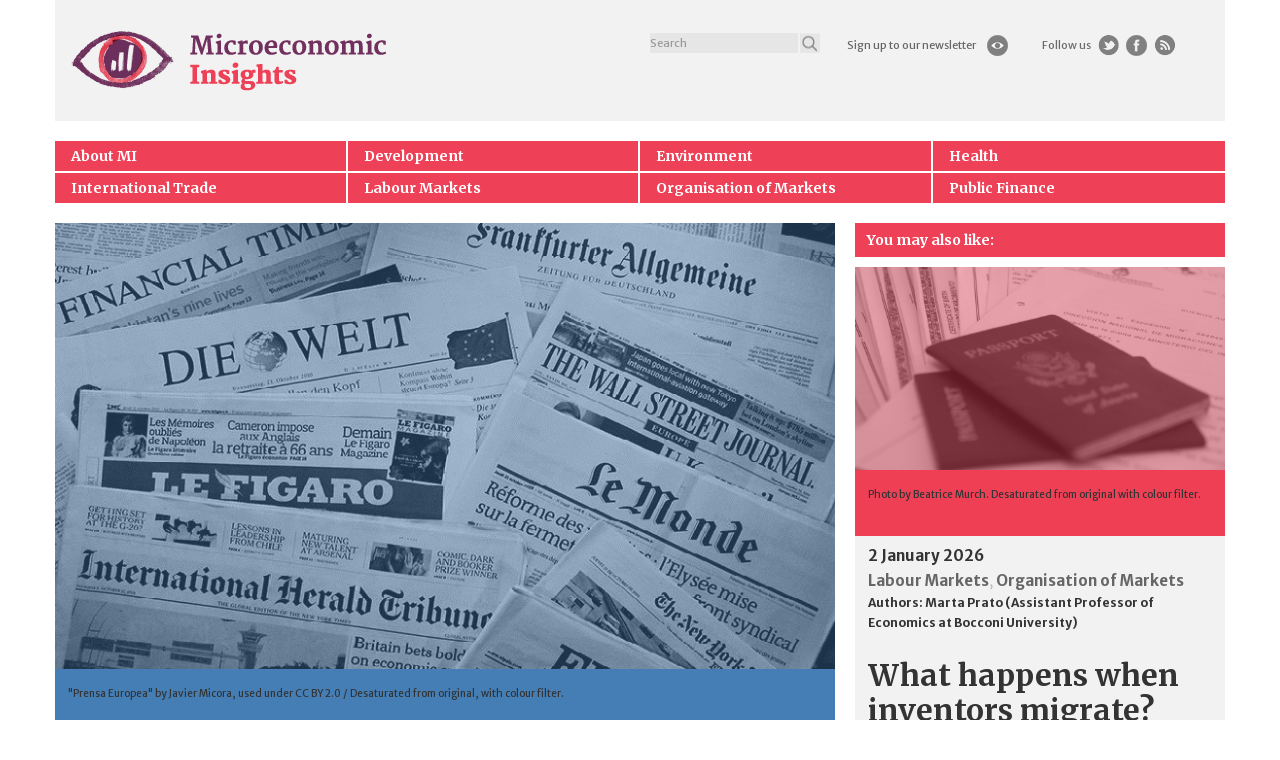

--- FILE ---
content_type: text/html; charset=UTF-8
request_url: https://microeconomicinsights.org/competition-and-ideological-diversity-historical-evidence-from-us-newspapers/
body_size: 81901
content:
<!doctype html>
<!--[if !IE]>
<html class="no-js non-ie" lang="en-US"> <![endif]-->
<!--[if IE 7 ]>
<html class="no-js ie7" lang="en-US"> <![endif]-->
<!--[if IE 8 ]>
<html class="no-js ie8" lang="en-US"> <![endif]-->
<!--[if IE 9 ]>
<html class="no-js ie9" lang="en-US"> <![endif]-->
<!--[if gt IE 9]><!-->
<html class="no-js" lang="en-US"> <!--<![endif]-->
<head>
    <meta charset="UTF-8">
    <meta http-equiv="X-UA-Compatible" content="IE=edge,chrome=1">
    <meta name="viewport" content="width=device-width, initial-scale=1">
    <meta name="google-site-verification" content="j6mptTWkY05fbIBCxEJIW32-iHViw5PPrl0DfY4JnCE" />
    <link rel="profile" href="http://gmpg.org/xfn/11">
    <link rel="pingback" href="https://microeconomicinsights.org/xmlrpc.php">
    <link rel="shortcut icon" href="/favicon.ico"/>
    <meta name='robots' content='index, follow, max-image-preview:large, max-snippet:-1, max-video-preview:-1' />
	<style>img:is([sizes="auto" i], [sizes^="auto," i]) { contain-intrinsic-size: 3000px 1500px }</style>
	
	<!-- This site is optimized with the Yoast SEO plugin v25.6 - https://yoast.com/wordpress/plugins/seo/ -->
	<title>Competition and ideological diversity: historical evidence from US newspapers | Microeconomic Insights</title>
	<link rel="canonical" href="https://microeconomicinsights.org/competition-and-ideological-diversity-historical-evidence-from-us-newspapers/" />
	<meta property="og:locale" content="en_US" />
	<meta property="og:type" content="article" />
	<meta property="og:title" content="Competition and ideological diversity: historical evidence from US newspapers | Microeconomic Insights" />
	<meta property="og:description" content="Many news outlets are struggling to survive in rapidly evolving print and digital media markets. This has caused concern that these markets will be dominated by a small number of firms with political agendas. What can regulators do to prevent this from happening and ensure, as much as possible, that the public is served by a competitive, politically diverse marketplace of ideas?" />
	<meta property="og:url" content="https://microeconomicinsights.org/competition-and-ideological-diversity-historical-evidence-from-us-newspapers/" />
	<meta property="og:site_name" content="Microeconomic Insights" />
	<meta property="article:published_time" content="2016-01-18T10:19:33+00:00" />
	<meta property="article:modified_time" content="2016-01-25T17:39:11+00:00" />
	<meta name="author" content="Emma Hyman" />
	<meta name="twitter:card" content="summary_large_image" />
	<meta name="twitter:creator" content="@micro_econ" />
	<meta name="twitter:site" content="@micro_econ" />
	<meta name="twitter:label1" content="Written by" />
	<meta name="twitter:data1" content="Emma Hyman" />
	<meta name="twitter:label2" content="Est. reading time" />
	<meta name="twitter:data2" content="8 minutes" />
	<script type="application/ld+json" class="yoast-schema-graph">{"@context":"https://schema.org","@graph":[{"@type":"Article","@id":"https://microeconomicinsights.org/competition-and-ideological-diversity-historical-evidence-from-us-newspapers/#article","isPartOf":{"@id":"https://microeconomicinsights.org/competition-and-ideological-diversity-historical-evidence-from-us-newspapers/"},"author":{"name":"Emma Hyman","@id":"/#/schema/person/44b8c72403f6b970ed0773e25367f426"},"headline":"Competition and ideological diversity: historical evidence from US newspapers","datePublished":"2016-01-18T10:19:33+00:00","dateModified":"2016-01-25T17:39:11+00:00","mainEntityOfPage":{"@id":"https://microeconomicinsights.org/competition-and-ideological-diversity-historical-evidence-from-us-newspapers/"},"wordCount":1586,"publisher":{"@id":"/#organization"},"articleSection":["Organisation of Markets"],"inLanguage":"en-US"},{"@type":"WebPage","@id":"https://microeconomicinsights.org/competition-and-ideological-diversity-historical-evidence-from-us-newspapers/","url":"https://microeconomicinsights.org/competition-and-ideological-diversity-historical-evidence-from-us-newspapers/","name":"Competition and ideological diversity: historical evidence from US newspapers | Microeconomic Insights","isPartOf":{"@id":"/#website"},"datePublished":"2016-01-18T10:19:33+00:00","dateModified":"2016-01-25T17:39:11+00:00","inLanguage":"en-US","potentialAction":[{"@type":"ReadAction","target":["https://microeconomicinsights.org/competition-and-ideological-diversity-historical-evidence-from-us-newspapers/"]}]},{"@type":"WebSite","@id":"/#website","url":"/","name":"Microeconomic Insights","description":"Distilling research for public debate","publisher":{"@id":"/#organization"},"potentialAction":[{"@type":"SearchAction","target":{"@type":"EntryPoint","urlTemplate":"/?s={search_term_string}"},"query-input":{"@type":"PropertyValueSpecification","valueRequired":true,"valueName":"search_term_string"}}],"inLanguage":"en-US"},{"@type":"Organization","@id":"/#organization","name":"Microeconomic Insights","url":"/","logo":{"@type":"ImageObject","inLanguage":"en-US","@id":"/#/schema/logo/image/","url":"http://meinsights.delta-xray.co.uk/wp-content/uploads/2016/04/MEI-LOGO.png","contentUrl":"http://meinsights.delta-xray.co.uk/wp-content/uploads/2016/04/MEI-LOGO.png","width":1333,"height":255,"caption":"Microeconomic Insights"},"image":{"@id":"/#/schema/logo/image/"},"sameAs":["https://x.com/micro_econ"]},{"@type":"Person","@id":"/#/schema/person/44b8c72403f6b970ed0773e25367f426","name":"Emma Hyman","sameAs":["http://IamD"]}]}</script>
	<!-- / Yoast SEO plugin. -->


<link rel='dns-prefetch' href='//fonts.googleapis.com' />
<link rel="alternate" type="application/rss+xml" title="Microeconomic Insights &raquo; Feed" href="https://microeconomicinsights.org/feed/" />
<link rel="alternate" type="application/rss+xml" title="Microeconomic Insights &raquo; Comments Feed" href="https://microeconomicinsights.org/comments/feed/" />
<script type="text/javascript" id="wpp-js" src="https://microeconomicinsights.org/wp-content/plugins/wordpress-popular-posts/assets/js/wpp.min.js?ver=7.3.3" data-sampling="0" data-sampling-rate="100" data-api-url="https://microeconomicinsights.org/wp-json/wordpress-popular-posts" data-post-id="374" data-token="ce6068723b" data-lang="0" data-debug="0"></script>
<script type="text/javascript">
/* <![CDATA[ */
window._wpemojiSettings = {"baseUrl":"https:\/\/s.w.org\/images\/core\/emoji\/16.0.1\/72x72\/","ext":".png","svgUrl":"https:\/\/s.w.org\/images\/core\/emoji\/16.0.1\/svg\/","svgExt":".svg","source":{"concatemoji":"https:\/\/microeconomicinsights.org\/wp-includes\/js\/wp-emoji-release.min.js?ver=6.8.3"}};
/*! This file is auto-generated */
!function(s,n){var o,i,e;function c(e){try{var t={supportTests:e,timestamp:(new Date).valueOf()};sessionStorage.setItem(o,JSON.stringify(t))}catch(e){}}function p(e,t,n){e.clearRect(0,0,e.canvas.width,e.canvas.height),e.fillText(t,0,0);var t=new Uint32Array(e.getImageData(0,0,e.canvas.width,e.canvas.height).data),a=(e.clearRect(0,0,e.canvas.width,e.canvas.height),e.fillText(n,0,0),new Uint32Array(e.getImageData(0,0,e.canvas.width,e.canvas.height).data));return t.every(function(e,t){return e===a[t]})}function u(e,t){e.clearRect(0,0,e.canvas.width,e.canvas.height),e.fillText(t,0,0);for(var n=e.getImageData(16,16,1,1),a=0;a<n.data.length;a++)if(0!==n.data[a])return!1;return!0}function f(e,t,n,a){switch(t){case"flag":return n(e,"\ud83c\udff3\ufe0f\u200d\u26a7\ufe0f","\ud83c\udff3\ufe0f\u200b\u26a7\ufe0f")?!1:!n(e,"\ud83c\udde8\ud83c\uddf6","\ud83c\udde8\u200b\ud83c\uddf6")&&!n(e,"\ud83c\udff4\udb40\udc67\udb40\udc62\udb40\udc65\udb40\udc6e\udb40\udc67\udb40\udc7f","\ud83c\udff4\u200b\udb40\udc67\u200b\udb40\udc62\u200b\udb40\udc65\u200b\udb40\udc6e\u200b\udb40\udc67\u200b\udb40\udc7f");case"emoji":return!a(e,"\ud83e\udedf")}return!1}function g(e,t,n,a){var r="undefined"!=typeof WorkerGlobalScope&&self instanceof WorkerGlobalScope?new OffscreenCanvas(300,150):s.createElement("canvas"),o=r.getContext("2d",{willReadFrequently:!0}),i=(o.textBaseline="top",o.font="600 32px Arial",{});return e.forEach(function(e){i[e]=t(o,e,n,a)}),i}function t(e){var t=s.createElement("script");t.src=e,t.defer=!0,s.head.appendChild(t)}"undefined"!=typeof Promise&&(o="wpEmojiSettingsSupports",i=["flag","emoji"],n.supports={everything:!0,everythingExceptFlag:!0},e=new Promise(function(e){s.addEventListener("DOMContentLoaded",e,{once:!0})}),new Promise(function(t){var n=function(){try{var e=JSON.parse(sessionStorage.getItem(o));if("object"==typeof e&&"number"==typeof e.timestamp&&(new Date).valueOf()<e.timestamp+604800&&"object"==typeof e.supportTests)return e.supportTests}catch(e){}return null}();if(!n){if("undefined"!=typeof Worker&&"undefined"!=typeof OffscreenCanvas&&"undefined"!=typeof URL&&URL.createObjectURL&&"undefined"!=typeof Blob)try{var e="postMessage("+g.toString()+"("+[JSON.stringify(i),f.toString(),p.toString(),u.toString()].join(",")+"));",a=new Blob([e],{type:"text/javascript"}),r=new Worker(URL.createObjectURL(a),{name:"wpTestEmojiSupports"});return void(r.onmessage=function(e){c(n=e.data),r.terminate(),t(n)})}catch(e){}c(n=g(i,f,p,u))}t(n)}).then(function(e){for(var t in e)n.supports[t]=e[t],n.supports.everything=n.supports.everything&&n.supports[t],"flag"!==t&&(n.supports.everythingExceptFlag=n.supports.everythingExceptFlag&&n.supports[t]);n.supports.everythingExceptFlag=n.supports.everythingExceptFlag&&!n.supports.flag,n.DOMReady=!1,n.readyCallback=function(){n.DOMReady=!0}}).then(function(){return e}).then(function(){var e;n.supports.everything||(n.readyCallback(),(e=n.source||{}).concatemoji?t(e.concatemoji):e.wpemoji&&e.twemoji&&(t(e.twemoji),t(e.wpemoji)))}))}((window,document),window._wpemojiSettings);
/* ]]> */
</script>
<style id='wp-emoji-styles-inline-css' type='text/css'>

	img.wp-smiley, img.emoji {
		display: inline !important;
		border: none !important;
		box-shadow: none !important;
		height: 1em !important;
		width: 1em !important;
		margin: 0 0.07em !important;
		vertical-align: -0.1em !important;
		background: none !important;
		padding: 0 !important;
	}
</style>
<link rel='stylesheet' id='wp-block-library-css' href='https://microeconomicinsights.org/wp-includes/css/dist/block-library/style.min.css?ver=6.8.3' type='text/css' media='all' />
<style id='classic-theme-styles-inline-css' type='text/css'>
/*! This file is auto-generated */
.wp-block-button__link{color:#fff;background-color:#32373c;border-radius:9999px;box-shadow:none;text-decoration:none;padding:calc(.667em + 2px) calc(1.333em + 2px);font-size:1.125em}.wp-block-file__button{background:#32373c;color:#fff;text-decoration:none}
</style>
<style id='global-styles-inline-css' type='text/css'>
:root{--wp--preset--aspect-ratio--square: 1;--wp--preset--aspect-ratio--4-3: 4/3;--wp--preset--aspect-ratio--3-4: 3/4;--wp--preset--aspect-ratio--3-2: 3/2;--wp--preset--aspect-ratio--2-3: 2/3;--wp--preset--aspect-ratio--16-9: 16/9;--wp--preset--aspect-ratio--9-16: 9/16;--wp--preset--color--black: #000000;--wp--preset--color--cyan-bluish-gray: #abb8c3;--wp--preset--color--white: #ffffff;--wp--preset--color--pale-pink: #f78da7;--wp--preset--color--vivid-red: #cf2e2e;--wp--preset--color--luminous-vivid-orange: #ff6900;--wp--preset--color--luminous-vivid-amber: #fcb900;--wp--preset--color--light-green-cyan: #7bdcb5;--wp--preset--color--vivid-green-cyan: #00d084;--wp--preset--color--pale-cyan-blue: #8ed1fc;--wp--preset--color--vivid-cyan-blue: #0693e3;--wp--preset--color--vivid-purple: #9b51e0;--wp--preset--gradient--vivid-cyan-blue-to-vivid-purple: linear-gradient(135deg,rgba(6,147,227,1) 0%,rgb(155,81,224) 100%);--wp--preset--gradient--light-green-cyan-to-vivid-green-cyan: linear-gradient(135deg,rgb(122,220,180) 0%,rgb(0,208,130) 100%);--wp--preset--gradient--luminous-vivid-amber-to-luminous-vivid-orange: linear-gradient(135deg,rgba(252,185,0,1) 0%,rgba(255,105,0,1) 100%);--wp--preset--gradient--luminous-vivid-orange-to-vivid-red: linear-gradient(135deg,rgba(255,105,0,1) 0%,rgb(207,46,46) 100%);--wp--preset--gradient--very-light-gray-to-cyan-bluish-gray: linear-gradient(135deg,rgb(238,238,238) 0%,rgb(169,184,195) 100%);--wp--preset--gradient--cool-to-warm-spectrum: linear-gradient(135deg,rgb(74,234,220) 0%,rgb(151,120,209) 20%,rgb(207,42,186) 40%,rgb(238,44,130) 60%,rgb(251,105,98) 80%,rgb(254,248,76) 100%);--wp--preset--gradient--blush-light-purple: linear-gradient(135deg,rgb(255,206,236) 0%,rgb(152,150,240) 100%);--wp--preset--gradient--blush-bordeaux: linear-gradient(135deg,rgb(254,205,165) 0%,rgb(254,45,45) 50%,rgb(107,0,62) 100%);--wp--preset--gradient--luminous-dusk: linear-gradient(135deg,rgb(255,203,112) 0%,rgb(199,81,192) 50%,rgb(65,88,208) 100%);--wp--preset--gradient--pale-ocean: linear-gradient(135deg,rgb(255,245,203) 0%,rgb(182,227,212) 50%,rgb(51,167,181) 100%);--wp--preset--gradient--electric-grass: linear-gradient(135deg,rgb(202,248,128) 0%,rgb(113,206,126) 100%);--wp--preset--gradient--midnight: linear-gradient(135deg,rgb(2,3,129) 0%,rgb(40,116,252) 100%);--wp--preset--font-size--small: 13px;--wp--preset--font-size--medium: 20px;--wp--preset--font-size--large: 36px;--wp--preset--font-size--x-large: 42px;--wp--preset--spacing--20: 0.44rem;--wp--preset--spacing--30: 0.67rem;--wp--preset--spacing--40: 1rem;--wp--preset--spacing--50: 1.5rem;--wp--preset--spacing--60: 2.25rem;--wp--preset--spacing--70: 3.38rem;--wp--preset--spacing--80: 5.06rem;--wp--preset--shadow--natural: 6px 6px 9px rgba(0, 0, 0, 0.2);--wp--preset--shadow--deep: 12px 12px 50px rgba(0, 0, 0, 0.4);--wp--preset--shadow--sharp: 6px 6px 0px rgba(0, 0, 0, 0.2);--wp--preset--shadow--outlined: 6px 6px 0px -3px rgba(255, 255, 255, 1), 6px 6px rgba(0, 0, 0, 1);--wp--preset--shadow--crisp: 6px 6px 0px rgba(0, 0, 0, 1);}:where(.is-layout-flex){gap: 0.5em;}:where(.is-layout-grid){gap: 0.5em;}body .is-layout-flex{display: flex;}.is-layout-flex{flex-wrap: wrap;align-items: center;}.is-layout-flex > :is(*, div){margin: 0;}body .is-layout-grid{display: grid;}.is-layout-grid > :is(*, div){margin: 0;}:where(.wp-block-columns.is-layout-flex){gap: 2em;}:where(.wp-block-columns.is-layout-grid){gap: 2em;}:where(.wp-block-post-template.is-layout-flex){gap: 1.25em;}:where(.wp-block-post-template.is-layout-grid){gap: 1.25em;}.has-black-color{color: var(--wp--preset--color--black) !important;}.has-cyan-bluish-gray-color{color: var(--wp--preset--color--cyan-bluish-gray) !important;}.has-white-color{color: var(--wp--preset--color--white) !important;}.has-pale-pink-color{color: var(--wp--preset--color--pale-pink) !important;}.has-vivid-red-color{color: var(--wp--preset--color--vivid-red) !important;}.has-luminous-vivid-orange-color{color: var(--wp--preset--color--luminous-vivid-orange) !important;}.has-luminous-vivid-amber-color{color: var(--wp--preset--color--luminous-vivid-amber) !important;}.has-light-green-cyan-color{color: var(--wp--preset--color--light-green-cyan) !important;}.has-vivid-green-cyan-color{color: var(--wp--preset--color--vivid-green-cyan) !important;}.has-pale-cyan-blue-color{color: var(--wp--preset--color--pale-cyan-blue) !important;}.has-vivid-cyan-blue-color{color: var(--wp--preset--color--vivid-cyan-blue) !important;}.has-vivid-purple-color{color: var(--wp--preset--color--vivid-purple) !important;}.has-black-background-color{background-color: var(--wp--preset--color--black) !important;}.has-cyan-bluish-gray-background-color{background-color: var(--wp--preset--color--cyan-bluish-gray) !important;}.has-white-background-color{background-color: var(--wp--preset--color--white) !important;}.has-pale-pink-background-color{background-color: var(--wp--preset--color--pale-pink) !important;}.has-vivid-red-background-color{background-color: var(--wp--preset--color--vivid-red) !important;}.has-luminous-vivid-orange-background-color{background-color: var(--wp--preset--color--luminous-vivid-orange) !important;}.has-luminous-vivid-amber-background-color{background-color: var(--wp--preset--color--luminous-vivid-amber) !important;}.has-light-green-cyan-background-color{background-color: var(--wp--preset--color--light-green-cyan) !important;}.has-vivid-green-cyan-background-color{background-color: var(--wp--preset--color--vivid-green-cyan) !important;}.has-pale-cyan-blue-background-color{background-color: var(--wp--preset--color--pale-cyan-blue) !important;}.has-vivid-cyan-blue-background-color{background-color: var(--wp--preset--color--vivid-cyan-blue) !important;}.has-vivid-purple-background-color{background-color: var(--wp--preset--color--vivid-purple) !important;}.has-black-border-color{border-color: var(--wp--preset--color--black) !important;}.has-cyan-bluish-gray-border-color{border-color: var(--wp--preset--color--cyan-bluish-gray) !important;}.has-white-border-color{border-color: var(--wp--preset--color--white) !important;}.has-pale-pink-border-color{border-color: var(--wp--preset--color--pale-pink) !important;}.has-vivid-red-border-color{border-color: var(--wp--preset--color--vivid-red) !important;}.has-luminous-vivid-orange-border-color{border-color: var(--wp--preset--color--luminous-vivid-orange) !important;}.has-luminous-vivid-amber-border-color{border-color: var(--wp--preset--color--luminous-vivid-amber) !important;}.has-light-green-cyan-border-color{border-color: var(--wp--preset--color--light-green-cyan) !important;}.has-vivid-green-cyan-border-color{border-color: var(--wp--preset--color--vivid-green-cyan) !important;}.has-pale-cyan-blue-border-color{border-color: var(--wp--preset--color--pale-cyan-blue) !important;}.has-vivid-cyan-blue-border-color{border-color: var(--wp--preset--color--vivid-cyan-blue) !important;}.has-vivid-purple-border-color{border-color: var(--wp--preset--color--vivid-purple) !important;}.has-vivid-cyan-blue-to-vivid-purple-gradient-background{background: var(--wp--preset--gradient--vivid-cyan-blue-to-vivid-purple) !important;}.has-light-green-cyan-to-vivid-green-cyan-gradient-background{background: var(--wp--preset--gradient--light-green-cyan-to-vivid-green-cyan) !important;}.has-luminous-vivid-amber-to-luminous-vivid-orange-gradient-background{background: var(--wp--preset--gradient--luminous-vivid-amber-to-luminous-vivid-orange) !important;}.has-luminous-vivid-orange-to-vivid-red-gradient-background{background: var(--wp--preset--gradient--luminous-vivid-orange-to-vivid-red) !important;}.has-very-light-gray-to-cyan-bluish-gray-gradient-background{background: var(--wp--preset--gradient--very-light-gray-to-cyan-bluish-gray) !important;}.has-cool-to-warm-spectrum-gradient-background{background: var(--wp--preset--gradient--cool-to-warm-spectrum) !important;}.has-blush-light-purple-gradient-background{background: var(--wp--preset--gradient--blush-light-purple) !important;}.has-blush-bordeaux-gradient-background{background: var(--wp--preset--gradient--blush-bordeaux) !important;}.has-luminous-dusk-gradient-background{background: var(--wp--preset--gradient--luminous-dusk) !important;}.has-pale-ocean-gradient-background{background: var(--wp--preset--gradient--pale-ocean) !important;}.has-electric-grass-gradient-background{background: var(--wp--preset--gradient--electric-grass) !important;}.has-midnight-gradient-background{background: var(--wp--preset--gradient--midnight) !important;}.has-small-font-size{font-size: var(--wp--preset--font-size--small) !important;}.has-medium-font-size{font-size: var(--wp--preset--font-size--medium) !important;}.has-large-font-size{font-size: var(--wp--preset--font-size--large) !important;}.has-x-large-font-size{font-size: var(--wp--preset--font-size--x-large) !important;}
:where(.wp-block-post-template.is-layout-flex){gap: 1.25em;}:where(.wp-block-post-template.is-layout-grid){gap: 1.25em;}
:where(.wp-block-columns.is-layout-flex){gap: 2em;}:where(.wp-block-columns.is-layout-grid){gap: 2em;}
:root :where(.wp-block-pullquote){font-size: 1.5em;line-height: 1.6;}
</style>
<link rel='stylesheet' id='wordpress-popular-posts-css-css' href='https://microeconomicinsights.org/wp-content/plugins/wordpress-popular-posts/assets/css/wpp.css?ver=7.3.3' type='text/css' media='all' />
<link rel='stylesheet' id='mei-bootstrap-css' href='https://microeconomicinsights.org/wp-content/themes/mei-template/inc/css/bootstrap.min.css?ver=6.8.3' type='text/css' media='all' />
<link rel='stylesheet' id='mei-icons-css' href='https://microeconomicinsights.org/wp-content/themes/mei-template/inc/css/font-awesome.min.css?ver=6.8.3' type='text/css' media='all' />
<link rel='stylesheet' id='mei-fonts-css' href='//fonts.googleapis.com/css?family=Merriweather+Sans%3A400%2C300%2C300italic%2C400italic%2C700%2C700italic%2C800%2C800italic&#038;ver=6.8.3' type='text/css' media='all' />
<link rel='stylesheet' id='mei-fonts-alt-css' href='//fonts.googleapis.com/css?family=Merriweather%3A400%2C300%2C300italic%2C400italic%2C700%2C700italic%2C900%2C900italic&#038;ver=6.8.3' type='text/css' media='all' />
<link rel='stylesheet' id='mei-fonts-noto-css' href='//fonts.googleapis.com/css?family=Noto+Sans%3A400%2C400italic%2C700%2C700italic&#038;ver=6.8.3' type='text/css' media='all' />
<link rel='stylesheet' id='mei-style-css' href='https://microeconomicinsights.org/wp-content/themes/mei-template/style.css?ver=6.8.3' type='text/css' media='all' />
<script type="text/javascript" src="https://microeconomicinsights.org/wp-includes/js/jquery/jquery.min.js?ver=3.7.1" id="jquery-core-js"></script>
<script type="text/javascript" src="https://microeconomicinsights.org/wp-includes/js/jquery/jquery-migrate.min.js?ver=3.4.1" id="jquery-migrate-js"></script>
<script type="text/javascript" src="https://microeconomicinsights.org/wp-content/themes/mei-template/inc/js/modernizr.min.js?ver=6.8.3" id="mei-modernizr-js"></script>
<script type="text/javascript" src="https://microeconomicinsights.org/wp-content/themes/mei-template/inc/js/bootstrap.min.js?ver=6.8.3" id="mei-bootstrapjs-js"></script>
<script type="text/javascript" src="https://microeconomicinsights.org/wp-content/themes/mei-template/inc/js/functions.min.js?ver=6.8.3" id="mei-functions-js"></script>
<link rel="https://api.w.org/" href="https://microeconomicinsights.org/wp-json/" /><link rel="alternate" title="JSON" type="application/json" href="https://microeconomicinsights.org/wp-json/wp/v2/posts/374" /><link rel="EditURI" type="application/rsd+xml" title="RSD" href="https://microeconomicinsights.org/xmlrpc.php?rsd" />
<meta name="generator" content="WordPress 6.8.3" />
<link rel='shortlink' href='https://microeconomicinsights.org/?p=374' />
<link rel="alternate" title="oEmbed (JSON)" type="application/json+oembed" href="https://microeconomicinsights.org/wp-json/oembed/1.0/embed?url=https%3A%2F%2Fmicroeconomicinsights.org%2Fcompetition-and-ideological-diversity-historical-evidence-from-us-newspapers%2F" />
<link rel="alternate" title="oEmbed (XML)" type="text/xml+oembed" href="https://microeconomicinsights.org/wp-json/oembed/1.0/embed?url=https%3A%2F%2Fmicroeconomicinsights.org%2Fcompetition-and-ideological-diversity-historical-evidence-from-us-newspapers%2F&#038;format=xml" />
            <style id="wpp-loading-animation-styles">@-webkit-keyframes bgslide{from{background-position-x:0}to{background-position-x:-200%}}@keyframes bgslide{from{background-position-x:0}to{background-position-x:-200%}}.wpp-widget-block-placeholder,.wpp-shortcode-placeholder{margin:0 auto;width:60px;height:3px;background:#dd3737;background:linear-gradient(90deg,#dd3737 0%,#571313 10%,#dd3737 100%);background-size:200% auto;border-radius:3px;-webkit-animation:bgslide 1s infinite linear;animation:bgslide 1s infinite linear}</style>
            <style type="text/css"></style>
    <link rel='stylesheet' id='datepicker-css'  href='https://microeconomicinsights.org/wp-content/themes/mei-template/inc/css/bootstrap-datetimepicker.css?ver=4.3.1' type='text/css' media='all' />
    <script type='text/javascript' src='https://microeconomicinsights.org/wp-content/themes/mei-template/inc/js/moment.js?ver=4.3.1'></script>
    <script type='text/javascript' src='https://microeconomicinsights.org/wp-content/themes/mei-template/inc/js/bootstrap-datetimepicker.js?ver=4.3.1'></script>
</head>

<body class="wp-singular post-template-default single single-post postid-374 single-format-standard wp-theme-mei-template group-blog">
    <div id="page" class="hfeed site">
        <header id="masthead" class="site-header" role="banner">
            <div class="container">
                <div class="navbar-fixed-top">
                <div class="row red_strip ">
                    <div class="col-xs-2">
                        <button type="button" class="btn navbar-toggle" data-toggle="collapse" data-target=".spacial_super_menu">
                            <span class="sr-only">Toggle navigation</span>
                            <span class="icon-bar"></span>
                            <span class="icon-bar"></span>
                            <span class="icon-bar"></span>
                        </button>
                    </div>
                    <div class="col-xs-2 spec_sear">
                        <div class="search_icon">
                            <a href="#"><span class="glyphicon glyphicon-search" aria-hidden="true"></span></a>
                        </div>
                    </div>
                    <div class="col-xs-6 rt_icons">
                        <div class="row">
                            <a href="https://microeconomicinsights.org/feed/">
                                <img src="https://microeconomicinsights.org/wp-content/themes/mei-template/inc/images/rss.png" alt="Microeconomic Insights"/>
                            </a>
                            <a target="_blank" title="Facebook" href="https://www.facebook.com/microeconomicinsights/">
                                <img src="https://microeconomicinsights.org/wp-content/themes/mei-template/inc/images/fb-white.png" alt="Microeconomic Insights"/>
                            </a>
                            <a target="_blank" href="http://www.twitter.com/micro_econ">
                                <img src="https://microeconomicinsights.org/wp-content/themes/mei-template/inc/images/twitt.png" alt="Microeconomic Insights"/>
                            </a>
                            <a target="_blank" href="http://eepurl.com/bIiI1n">
                                <img src="https://microeconomicinsights.org/wp-content/themes/mei-template/inc/images/eye.png" alt="Microeconomic Insights"/>
                            </a>
                        </div>
                    </div>
                </div>
                                <div class="spacial_super_menu nav navbar-nav collapse">
                    <div class="mob_menu">
                    <ul id="menu-main-menu" class="top-menu-wrap nav  top_nav_mob "><li id="menu-item-223" class="menu-item menu-item-type-post_type menu-item-object-page menu-item-223 menu-count-1"><a title="About MI" href="https://microeconomicinsights.org/about/">About MI</a></li>
<li id="menu-item-5" class="menu-item menu-item-type-taxonomy menu-item-object-category menu-item-5 menu-count-2"><a title="Development" href="https://microeconomicinsights.org/category/development/">Development</a></li>
<li id="menu-item-222" class="menu-item menu-item-type-taxonomy menu-item-object-category menu-item-222 menu-count-3"><a title="Environment" href="https://microeconomicinsights.org/category/environment/">Environment</a></li>
<li id="menu-item-6" class="menu-item menu-item-type-taxonomy menu-item-object-category menu-item-6 menu-last-item menu-count-4"><a title="Health" href="https://microeconomicinsights.org/category/health/">Health</a></li>
<li id="menu-item-7" class="menu-item menu-item-type-taxonomy menu-item-object-category menu-item-7 menu-count-5"><a title="International Trade" href="https://microeconomicinsights.org/category/international-trade/">International Trade</a></li>
<li id="menu-item-8" class="menu-item menu-item-type-taxonomy menu-item-object-category menu-item-8 menu-count-6"><a title="Labour Markets" href="https://microeconomicinsights.org/category/labour-markets/">Labour Markets</a></li>
<li id="menu-item-9" class="menu-item menu-item-type-taxonomy menu-item-object-category current-post-ancestor current-menu-parent current-post-parent menu-item-9 menu-count-7"><a title="Organisation of Markets" href="https://microeconomicinsights.org/category/organisation-of-markets/">Organisation of Markets</a></li>
<li id="menu-item-10" class="menu-item menu-item-type-taxonomy menu-item-object-category menu-item-10 menu-last-item menu-count-8"><a title="Public Finance" href="https://microeconomicinsights.org/category/public-finance/">Public Finance</a></li>
</ul>                    </div>
                        <div class="mob_footer">


                                <div class="part_left">
                                    <ul id="menu-footer-menu-1" class="list-unstyled"><li id="menu-item-64" class="menu-item menu-item-type-post_type menu-item-object-page menu-item-64"><a href="https://microeconomicinsights.org/about/">About</a></li>
<li id="menu-item-63" class="menu-item menu-item-type-post_type menu-item-object-page menu-item-63"><a href="https://microeconomicinsights.org/editors/">Editors</a></li>
<li id="menu-item-62" class="menu-item menu-item-type-post_type menu-item-object-page menu-item-62"><a href="https://microeconomicinsights.org/sponsors/">Sponsors</a></li>
<li id="menu-item-61" class="menu-item menu-item-type-post_type menu-item-object-page menu-item-61"><a href="https://microeconomicinsights.org/contact/">Contact</a></li>
</ul>                                </div>
                                <div class="part_right">
                                    <h5>&copy; 2026</h5>
                                    <ul id="menu-footer-menu-2" class="list-unstyled"><li id="menu-item-68" class="menu-item menu-item-type-post_type menu-item-object-page menu-item-68"><a href="https://microeconomicinsights.org/creative-commons/">Creative Commons</a></li>
<li id="menu-item-67" class="menu-item menu-item-type-post_type menu-item-object-page menu-item-67"><a href="https://microeconomicinsights.org/corrections/">Corrections</a></li>
<li id="menu-item-66" class="menu-item menu-item-type-post_type menu-item-object-page menu-item-66"><a href="https://microeconomicinsights.org/colophon/">Colophon</a></li>
<li id="menu-item-65" class="menu-item menu-item-type-post_type menu-item-object-page menu-item-65"><a href="https://microeconomicinsights.org/cookies/">Cookies</a></li>
</ul>                                </div>


                        </div>
                </div>
                </div>
                <div class="row">
                    <div class="site-navigation-inner col-md-12">

                        <div class="row">
                            <div class="col-lg-4 col-md-4 col-sm-6 logo_area">

                                                                                                <div id="logo">
                                    <a href="https://microeconomicinsights.org/" title="Microeconomic Insights" rel="home">
                                        <img src="https://microeconomicinsights.org/wp-content/themes/mei-template/inc/images/mei-logo.png" alt="Microeconomic Insights"/>
                                    </a>
                                </div><!-- end of #logo -->
                                                            </div>
                            <div class="col-lg-8 col-md-8 col-sm-6 menu_items">
                                <div class="row">
                                    <div class="navbar-search col-lg-6 col-md-6 col-sm-12">
                                        <form class="top-search pull-right" method="get" id="searchform" action="https://microeconomicinsights.org/">
                                            <div class="input-group">
                                                <input class="form-control" placeholder="Search" type="text" value="" name="s" id="s" />
                                                <input type="hidden" name="post_type" value="post" />
                                                <span class="input-group-btn">
                                                    <button class="btn btn-default btn-small-search" type="submit"></button>
                                                </span>
                                            </div><!-- /input-group -->
                                        </form>
                                    </div>
                                    <div class="navbar-social col-lg-6 col-md-6 col-sm-12">
                                        <div class="row">
                                            <div class="col-lg-6 col-md-12 col-sm-12 col-xs-12 share-column-left no-padding-right">
                                                <ul class="list-inline share-icons share-icons-left">
                                                    <li>
                                                        <a target="_blank" href="http://eepurl.com/bIiI1n" class="icon-newsletter">
                                                            Sign up to our newsletter                                                        </a>
                                                    </li>
                                                </ul>
                                            </div>
                                            <div class="col-lg-6 col-md-12 col-sm-12 col-xs-12 share-column-right no-padding-left">
                                                <ul class="list-inline share-icons share-icons-right">
                                                    <li class="follow-us-label">
                                                        Follow us                                                    </li>
                                                    <li>
                                                        <a class="no-padding" title=" Twitter" target="_blank" href="http://www.twitter.com/micro_econ"><img src="https://microeconomicinsights.org/wp-content/themes/mei-template/inc/images/icon_twitter.png" alt="Microeconomic Insights"/></a>
                                                    </li>
                                                    <li>
                                                        <a class="no-padding" target="_blank" title="Facebook" href="https://www.facebook.com/microeconomicinsights/"><img src="https://microeconomicinsights.org/wp-content/themes/mei-template/inc/images/icon-fb-grey.png" alt="Microeconomic Insights"/></a>
                                                    </li>
                                                    <li>
                                                        <a class="no-padding" title="RSS" href="https://microeconomicinsights.org/feed/"><img src="https://microeconomicinsights.org/wp-content/themes/mei-template/inc/images/icon_rss.png" alt="Microeconomic Insights"/></a>
                                                    </li>
                                                </ul>
                                            </div>
                                        </div>
                                    </div>
                                </div>
                            </div>
                        </div>
                    </div>
                </div>
            </div>
                        <div class="menu-container">
                <nav class="navbar navbar-default top-menu nav-mob-menu">
                    <div class="container">
                        <ul id="menu-main-menu-1" class="nav navbar-nav top-menu-wrap mei-main-menu full-width-element"><li class="menu-item menu-item-type-post_type menu-item-object-page menu-item-223 menu-count-1"><a title="About MI" href="https://microeconomicinsights.org/about/">About MI</a></li>
<li class="menu-item menu-item-type-taxonomy menu-item-object-category menu-item-5 menu-count-2"><a title="Development" href="https://microeconomicinsights.org/category/development/">Development</a></li>
<li class="menu-item menu-item-type-taxonomy menu-item-object-category menu-item-222 menu-count-3"><a title="Environment" href="https://microeconomicinsights.org/category/environment/">Environment</a></li>
<li class="menu-item menu-item-type-taxonomy menu-item-object-category menu-item-6 menu-last-item menu-count-4"><a title="Health" href="https://microeconomicinsights.org/category/health/">Health</a></li>
<li class="menu-item menu-item-type-taxonomy menu-item-object-category menu-item-7 menu-count-5"><a title="International Trade" href="https://microeconomicinsights.org/category/international-trade/">International Trade</a></li>
<li class="menu-item menu-item-type-taxonomy menu-item-object-category menu-item-8 menu-count-6"><a title="Labour Markets" href="https://microeconomicinsights.org/category/labour-markets/">Labour Markets</a></li>
<li class="menu-item menu-item-type-taxonomy menu-item-object-category current-post-ancestor current-menu-parent current-post-parent menu-item-9 menu-count-7"><a title="Organisation of Markets" href="https://microeconomicinsights.org/category/organisation-of-markets/">Organisation of Markets</a></li>
<li class="menu-item menu-item-type-taxonomy menu-item-object-category menu-item-10 menu-last-item menu-count-8"><a title="Public Finance" href="https://microeconomicinsights.org/category/public-finance/">Public Finance</a></li>
</ul>                    </div>
                </nav>
            </div>
        </header><!-- #masthead -->
        <div id="content" class="site-content">
            <div class="top-section">
                            </div>
            <div class="container main-content-area">                <div class="row side-pull-left">
                    <div class="main-content-inner col-sm-12 col-md-8">

	<div id="primary" class="content-area">
		<main id="main" class="site-main" role="main">

		
			<style>
.featured-image.featured-image-374:after {
    background: #447eb5 !important;
}
</style>

<article id="post-374" class="full-width-element each-article single-article post-374 post type-post status-publish format-standard hentry category-organisation-of-markets">
    <div class="blog-item-wrap">
                <div class="featured-image-block">
                                <a href="https://microeconomicinsights.org/competition-and-ideological-diversity-historical-evidence-from-us-newspapers/" rel="bookmark">
            <div class="featured-image featured-image-374">
                                      <img src="https://microeconomicinsights.org/wp-content/uploads/2016/01/newspapers-bw.jpg" class="single-featured" alt="">
                            </div>
                    </a>
                        <div class="featured-title" style='background-color:#447eb5'>
                                <a href="https://flic.kr/p/8M8BLm" target="_blank">
                    "Prensa Europea" by Javier Micora, used under CC BY 2.0 / Desaturated from original, with colour filter.                 </a>
                            </div>
        </div>
        	   <div class="post-inner-content">
            <header class="entry-header page-header">
                                <div class="entry-meta">
                    <span class="entry-date">18 January 2016</span>
                    <span class="entry-categories">
                        <a href="https://microeconomicinsights.org/category/organisation-of-markets/">Organisation of Markets</a>                    </span>
                                            <span class="entry-authors">
                            Authors: <a target="_blank" href="https://matthewgentzkow.com/" rel="bookmark">Matthew Gentzkow (Stanford)</a>, <a target="_blank" href="http://www.brown.edu/Research/Shapiro/" rel="bookmark">Jesse M. Shapiro (Brown University)</a>, <a target="_blank" href="http://michaelsinkinson.com/" rel="bookmark">Michael Sinkinson (Pennsylvania)</a>                        </span>
                    
                </div><!-- .entry-meta -->
                                <h1 class="entry-title">
                    <a href="https://microeconomicinsights.org/competition-and-ideological-diversity-historical-evidence-from-us-newspapers/" rel="bookmark" class="font-merriweather">
                        Competition and ideological diversity: historical evidence from US newspapers                    </a>
                </h1>
            </header><!-- .entry-header -->

    		<div class="entry-content">
                                <div class="main-article">
                                        <p class="intro-text">Many news outlets are struggling to survive in rapidly evolving print and digital media markets. This has caused concern that these markets will be dominated by a small number of firms with political agendas. What can regulators do to prevent this from happening and ensure, as much as possible, that the public is served by a competitive, politically diverse marketplace of ideas?</p>
<p>As another election season gets underway in the US, questions are being raised about political bias in the media. Many national news outlets are highly partisan, and local news markets, where many people get their information on city, county, and state elections, are generally served by a single newspaper. Should regulators adopt policies designed to produce a more robust marketplace of ideas?</p>
<p>Regulators have long had an interest in ensuring that media markets are politically diverse. As the Supreme Court has said, “The widest possible dissemination of information from diverse and antagonistic sources is essential to the welfare of the public.”<a href="#_ftn1" name="_ftnref1"><sup><sup>[1]</sup></sup></a></p>
<p>But there is also a second regulatory goal, ensuring that markets have a large number of competitive firms. This helps to keep prices low and allows the largest possible number of customers to be served.</p>
<p class="pull-out-text">Unlike modern local newspaper markets, earlier in the century even small or medium sized cities often had multiple competing papers. Partisanship was intense and explicit.</p>
<p>The economic and political goals often appear to conflict. In the US, for example, Congress has since 1970 allowed some newspapers to form “joint operating agreements” under which they can effectively collude in setting circulation and advertising prices. This policy would seem to be counterproductive from a standard antitrust viewpoint, but it is justified by the perceived benefits of increasing the number of firms in the market and so preserving editorial diversity.</p>
<p>Understanding how specific policies affect these two goals is central to formulating effective media policy. The rise of digital media adds to the importance of understanding these issues.</p>
<p><h2 class="sub-heading"><strong>Historical lessons from the regulation of newspaper markets</h2></strong><br />
In this research, we provide a historical perspective focused on the drivers of competition and political diversity in US newspaper markets of the early twentieth century. We formulate an economic model of a newspaper market, and estimate the model using rich data on daily newspapers in 1924.</p>
<p class="pull-out-text">The rise of digital media adds to the importance of understanding these issues.</p>
<p>Our main finding is that, in the period we study, the economic and political goals of media regulation were aligned: competition for readers both lowered prices and enhanced political diversity, and policies that increased the number of papers and their incentives to differentiate politically paid a “double dividend,” increasing both traditional economic welfare and the diversity of political voices in the marketplace of ideas.</p>
<p>The early twentieth century is a particularly rich laboratory for studying these issues. Before the advent of radio and television, newspapers were essentially the only source of daily political information. Unlike modern local newspaper markets, which are typically dominated by a single large paper, earlier in the century even small or medium sized cities often had multiple competing papers.</p>
<p>Partisanship was intense and explicit, with most papers having historical or current declared affiliations with political parties. For example, in 1868, the Democratic Detroit Free Press announced, “The Free Press alone in this State is able to combine a Democratic point of view of our state politics and local issues with those of national importance.”<a href="#_ftn2" name="_ftnref2"><sup><sup>[2]</sup></sup></a> Similarly, in 1872, the Republican Detroit Post declared as its mission “To meet the demands of the Republicans of Michigan and to advance their cause.”<a href="#_ftn3" name="_ftnref3"><sup><sup>[3]</sup></sup></a></p>
<p>Our model incorporates media firms’ decisions over which markets to enter, which political party to affiliate with, and how much to charge both readers and advertisers. It allows for the possibility that readers prefer like-minded news, and that they may regard newspapers with the same political affiliation as more substitutable than newspapers with different affiliations. The model also incorporates the incentives of advertisers, who wish to reach the widest audience possible with their ads.</p>
<p><strong><h2 class="sub-heading">Ideological preferences, political differentiation, and the importance of competition</h2></strong><br />
The estimated model, which uses data covering more than 1,300 newspapers, gives insight into the motivations of consumers and producers in the news market. The results show that, like today, consumers in 1924 preferred newspapers whose political leanings matched their own. A market that votes 10% more Republican sees an increase in relative circulation of Republican newspapers of 10%. Consumers also regarded newspapers with the same political affiliation as more substitutable than newspapers with different affiliations, which means that newspapers in the same political niche competed more closely for readers.</p>
<p class="pull-out-text">A 10 percentage point increase in the fraction of Republicans in a market increased by 23 percentage points the likelihood that an entering newspaper chose to affiliate with the Republican Party.</p>
<p>Newspapers, in turn, responded to market incentives by providing the kind of content readers demanded. A 10 percentage point increase in the fraction of Republicans in a market increases by 23 percentage points the likelihood that an entering newspaper chose to affiliate with the Republican party. However, if there was already an incumbent Republican paper in the market, the resulting competitive pressures mean that an entrant was 15 percentage points more likely to affiliate with the Democrats.</p>
<p>The model shows that competition was a key force promoting ideological diversity in the marketplace. We measure diversity by the share of households who read at least one newspaper affiliated with each party. We find that if newspapers were insulated from competitive pressures, acting as monopolists rather than competitors, this measure of diversity would have been substantially lower.</p>
<p><strong><h2 class="sub-heading">Simulation and evaluation of regulatory interventions in media markets</h2></strong><br />
Because the model describes the behavior of the key actors in the market, we can also use it to simulate regulatory policy and assess their ability to promote competition and diversity in the markets we study.</p>
<p>Perhaps the most common policy is explicit subsidies. In the US in the early twentieth century, this mainly took the form of free or discounted distribution through the US postal service; today, many countries provide financial support to entering newspapers. According to simulations from our model, such subsidies advance both economic and political goals. They increase entry, lower circulation prices, and enhance ideological diversity.</p>
<p>We also consider antitrust exemptions such as joint operating agreements that allow collusion among firms. Here, the results are more nuanced and depend critically on the fact that newspaper markets are “two-sided,” with papers setting both circulation and advertising prices.</p>
<p class="pull-out-text">The market on its own may supply too few products and too little diversity.</p>
<p>We find that allowing newspapers to collude in setting <em>circulation</em> prices is largely counter-productive. As one would expect, it is at odds with standard economic goals, leading to higher prices, reduced circulation, and lower total economic benefits. Yet it also has at best mixed effects on ideological diversity &#8212; it tends to increase entry of new firms (this is the main potential benefit used to justify the policy), but this is largely offset by the fact that high prices discourage people from reading papers and so reduce exposure to diverse views.</p>
<p>The effect of collusion in <em>advertising</em> prices is very different. This turns out to increase entry even more dramatically than circulation price collusion. More importantly, whereas raising circulation prices tends to decrease readership, raising advertising prices tends to increase it. When newspapers can make more money from advertising, they decrease their circulation prices, boosting circulation. Consumers get more value, and are exposed to more diverse ideas.</p>
<p><strong><h2 class="sub-heading">Lessons for today</h2></strong><br />
What are the implications for policy debates today? The world of cable TV, online news, social media, and search engines is of course very different from the print newspaper markets of 1924, and it would be silly to extrapolate any of our exact quantitative estimates to make decisions about current policy. But we think there are several broader economic lessons that are likely to remain relevant.</p>
<p class="pull-out-text">The basic premise that media may need to be regulated differently from other industries is strongly supported by our evidence.</p>
<p>First, policies that increase entry and readership will often be consistent with both economic and political goals. The key economic logic is that the market on its own may supply too few products and too little diversity. This need not be the case, but economic theory shows that it can happen in markets that are dominated by a small number of news outlets that are differentiated by their political affiliation. That description certainly fits many modern news markets.</p>
<p>Second, strengthening news sellers’ ability to earn money through advertising may be a more effective policy tool than strengthening their ability to collect revenue from readers. Intuitively, the former works to subsidize readership, while the latter tends to discourage it. This finding is particularly important for the preservation of competition and diversity among Internet news providers, where advertising revenue plays a dominant role.</p>
<p>Finally, the basic premise that media may need to be regulated differently from other industries is strongly supported by our evidence. The reasons for this &#8212; the importance of ideological diversity and the nuanced nature of competition when firms can set both advertising and circulation prices &#8212; are likely to remain as or more relevant today.</p>
<p><h2 class="sub-heading">Footnotes</h2><br />
<a href="#_ftnref1" name="_ftn1">[1]</a> (Associated Press v. United States 1945).</p>
<p><a href="#_ftnref2" name="_ftn2">[2]</a> (Kaplan 2002, p. 23)</p>
<p><a href="#_ftnref3" name="_ftn3">[3]</a> (Kaplan 2002, p. 22)</p>
                </div>
                    		</div><!-- .entry-content -->
                        <div class="further-reading-box">
                <h5>Further reading</h5>
                <div class="content">
                <p><a href="https://www.aeaweb.org/articles.php?doi=10.1257/aer.104.10.3073">This article was drawn from research published in Gentzkow, M., Shapiro, J. M. and Sinkinson, M., 2014, 'Competition and Ideological Diversity: Historical Evidence from US Newspapers', <em>American Economic Review</em>. 104(10).</a></p><p><br /><a href="http://www.cambridge.org/gb/academic/subjects/sociology/political-sociology/politics-and-american-press-rise-objectivity-18651920">Kaplan, Richard L. 2002. Politics and the American Press: The Rise of Objectivity, 1865-1920. Cambridge: Cambridge University Press.</a></p>                </div>
            </div>
            

    		<footer class="entry-meta">
                <div class="row post-info-row">
                    <div class="col-lg-3 share-box each-box">
                        <h5>Share</h5>
                                                <ul class="list-unstyled share-holder">
                            <li><a href="" class="share-icon icon-facebook">Facebook</a></li>
                            <li><a href="" class="share-icon icon-twitter">Twitter</a></li>
                            <li><a href="" class="share-icon icon-linkedin">Linkedin</a></li>
                            <li><a href="" class="share-icon icon-googleplus">Google Plus</a></li>
                            <li><a href="" class="share-icon icon-email">Email</a></li>
                        </ul>            
                    </div>
                    <div class="col-lg-3 each-box">
                        <h5>Media Consultant</h5>
                        Mark Thoma                    </div>
                                    </div>
    		</footer><!-- .entry-meta -->
	</div>

	
</article><!-- #post-## -->

			
				<nav class="navigation post-navigation" role="navigation">
		<h1 class="screen-reader-text">Post navigation</h1>
		<div class="nav-links">
			<div class="nav-previous"><a href="https://microeconomicinsights.org/should-cable-television-channels-be-offered-a-la-carte/" rel="prev"><i class="fa fa-chevron-left"></i> Should cable television channels be offered à la carte?</a></div><div class="nav-next"><a href="https://microeconomicinsights.org/family-welfare-cultures-evidence-from-norways-system-of-disability-insurance/" rel="next">Family welfare cultures: evidence from Norway’s system of disability insurance <i class="fa fa-chevron-right"></i></a></div>		</div><!-- .nav-links -->
	</nav><!-- .navigation -->
	
		
		</main><!-- #main -->
	</div><!-- #primary -->

</div>
    <div id="secondary" class="widget-area col-sm-12 col-md-4 singlesidebar" role="complementary">
        <div class="well">
            <aside id="mei_related_posts-4" class="widget mei-related-posts">
                <h3 class="widget-title">You may also like:</h3>
                    <div class="row widget-box">
                    <!-- Removed existing code, replace here later to test -->
                                                         
                                                                                <style>
                                        .featured-image.featured-image-3737:after {
                                            background: #ee3f55 !important;
                                        }
                                        </style>
                                                                                <article id="post-3737"class="col-lg-12 col-md-12 col-sm-12 col-xs-12 each-article post-'374' post type-post status-publish format-standard hentry">
                                            <div class="blog-item-wrap">
                                                                                                <div class="featured-image-block">
                                                                                                                <a href="https://microeconomicinsights.org/what-happens-when-inventors-migrate/" rel="bookmark">
                                                    <div class="featured-image featured-image-3737">
                                                                                                                      <img src="https://microeconomicinsights.org/wp-content/uploads/2017/07/Passport-image-e1501081722446.jpg" class="single-featured" alt="Passports on a table">
                                                                                                            </div>
                                                            </a>
                                                                                                        <div class="featured-title" style='background-color:#ee3f55'>
                                                        <a href="https://microeconomicinsights.org/what-happens-when-inventors-migrate/" rel="bookmark">
                                                          Photo by Beatrice Murch. Desaturated from original with colour filter.                                                        </a>
                                                    </div>
                                                </div>
                                                                                                <div class="post-inner-content">
                                                    <header class="entry-header page-header">
                                                                                                                <div class="entry-meta">
                                                            <span class="entry-date">2 January 2026</span>
                                                            <span class="entry-categories">
                                                                <a href="https://microeconomicinsights.org/category/labour-markets/">Labour Markets</a>, <a href="https://microeconomicinsights.org/category/organisation-of-markets/">Organisation of Markets</a>                                                            </span>
                                                                                                                            <span class="entry-authors">
                                                                    Authors: <a target="_blank" href="https://www.martaprato.com/" rel="bookmark">Marta Prato (Assistant Professor of Economics at Bocconi University)</a>                                                                </span>
                                                            
                                                        </div><!-- .entry-meta -->
                                                                                                                <h1 class="entry-title">
                                                            <a href="https://microeconomicinsights.org/what-happens-when-inventors-migrate/" rel="bookmark" class="font-merriweather">
                                                                What happens when inventors migrate?                                                            </a>
                                                        </h1>
                                                    </header><!-- .entry-header -->
                                                    
                                                    
                                                    
                                                    
                                                    
                                                    
                                                    
                                                    
                                                    
                                                                                                        <div class="entry-content">
                                                        <p>These debates reflect a fundamental tension: high-skilled migration can both enrich and disrupt economies. For origin countries, the loss of talent raises fears of “brain drain,” yet emigrants can also serve as conduits for knowledge transfer back home. For destination countries, migrants boost innovation and expand the talent pool, but may also compete with and [&hellip;]</p>
                                                        <p class="no-display"><a class="btn btn-default read-more" href="https://microeconomicinsights.org/what-happens-when-inventors-migrate/" title="What happens when inventors migrate?">Read More</a></p>
                                                                                                            </div><!-- .entry-content -->
                                                                                                                                                        </div>
                                            </div>
                                        </article><!-- #post-## -->
                                                                         
                                                                                <style>
                                        .featured-image.featured-image-3722:after {
                                            background: #956286 !important;
                                        }
                                        </style>
                                                                                <article id="post-3722"class="col-lg-12 col-md-12 col-sm-12 col-xs-12 each-article post-'374' post type-post status-publish format-standard hentry">
                                            <div class="blog-item-wrap">
                                                                                                <div class="featured-image-block">
                                                                                                                <a href="https://microeconomicinsights.org/how-to-get-better-innovation-by-opening-up-rd-procurement-evidence-from-the-us-air-force/" rel="bookmark">
                                                    <div class="featured-image featured-image-3722">
                                                                                                                      <img src="https://microeconomicinsights.org/wp-content/uploads/2025/11/usaf-plane-engineer.webp" class="single-featured" alt="U.S. Air Force plane with engineer">
                                                                                                            </div>
                                                            </a>
                                                                                                        <div class="featured-title" style='background-color:#956286'>
                                                        <a href="https://microeconomicinsights.org/how-to-get-better-innovation-by-opening-up-rd-procurement-evidence-from-the-us-air-force/" rel="bookmark">
                                                          Photo by Stephen Leonardi via Pexels. Desaturated from original with colour filter.                                                        </a>
                                                    </div>
                                                </div>
                                                                                                <div class="post-inner-content">
                                                    <header class="entry-header page-header">
                                                                                                                <div class="entry-meta">
                                                            <span class="entry-date">2 January 2026</span>
                                                            <span class="entry-categories">
                                                                <a href="https://microeconomicinsights.org/category/organisation-of-markets/">Organisation of Markets</a>                                                            </span>
                                                                                                                            <span class="entry-authors">
                                                                    Authors: <a target="_blank" href="https://www.sabrina-howell.com/" rel="bookmark">Sabrina Howell (New York University)</a>, <a class="no-action" href="#">Jason Rathje (U.S Air Force)</a>, <a target="_blank" href="http://mitsloan.mit.edu/faculty-and-research/faculty-directory/detail/?id=140778" rel="bookmark">John Van Reenen (MIT)</a>, <a target="_blank" href="https://jun-wong.com/" rel="bookmark">Jun Wong (University of Chicago)</a>                                                                </span>
                                                            
                                                        </div><!-- .entry-meta -->
                                                                                                                <h1 class="entry-title">
                                                            <a href="https://microeconomicinsights.org/how-to-get-better-innovation-by-opening-up-rd-procurement-evidence-from-the-us-air-force/" rel="bookmark" class="font-merriweather">
                                                                How to get Better Innovation by Opening up R&amp;D Procurement: Evidence from the US Air Force                                                            </a>
                                                        </h1>
                                                    </header><!-- .entry-header -->
                                                    
                                                    
                                                    
                                                    
                                                    
                                                    
                                                    
                                                    
                                                    
                                                                                                        <div class="entry-content">
                                                        <p>Military necessity has been the mother of innovation since antiquity. During the Roman attack on Syracuse in 214 BC, Archimedes invented the “Iron Hand”, a crane to drag enemy ships out of the sea. More recently, U.S. Department of Defense (DoD) investments have been responsible for nuclear power, microwave heating, GPS and the Internet. However, [&hellip;]</p>
                                                        <p class="no-display"><a class="btn btn-default read-more" href="https://microeconomicinsights.org/how-to-get-better-innovation-by-opening-up-rd-procurement-evidence-from-the-us-air-force/" title="How to get Better Innovation by Opening up R&amp;D Procurement: Evidence from the US Air Force">Read More</a></p>
                                                                                                            </div><!-- .entry-content -->
                                                                                                                                                        </div>
                                            </div>
                                        </article><!-- #post-## -->
                                                                         
                                                                                <style>
                                        .featured-image.featured-image-3710:after {
                                            background: #447fb4 !important;
                                        }
                                        </style>
                                                                                <article id="post-3710"class="col-lg-12 col-md-12 col-sm-12 col-xs-12 each-article post-'374' post type-post status-publish format-standard hentry">
                                            <div class="blog-item-wrap">
                                                                                                <div class="featured-image-block">
                                                                                                                <a href="https://microeconomicinsights.org/pay-cuts-versus-layoffs-what-do-workers-think/" rel="bookmark">
                                                    <div class="featured-image featured-image-3710">
                                                                                                                      <img src="https://microeconomicinsights.org/wp-content/uploads/2019/08/Image-of-woman-at-job-interview.jpg" class="single-featured" alt="Woman waiting with CV">
                                                                                                            </div>
                                                            </a>
                                                                                                        <div class="featured-title" style='background-color:#447fb4'>
                                                        <a href="https://microeconomicinsights.org/pay-cuts-versus-layoffs-what-do-workers-think/" rel="bookmark">
                                                                                                                  </a>
                                                    </div>
                                                </div>
                                                                                                <div class="post-inner-content">
                                                    <header class="entry-header page-header">
                                                                                                                <div class="entry-meta">
                                                            <span class="entry-date">11 November 2025</span>
                                                            <span class="entry-categories">
                                                                <a href="https://microeconomicinsights.org/category/labour-markets/">Labour Markets</a>, <a href="https://microeconomicinsights.org/category/organisation-of-markets/">Organisation of Markets</a>                                                            </span>
                                                                                                                            <span class="entry-authors">
                                                                    Authors: <a target="_blank" href="https://stevenjdavis.com/" rel="bookmark">Steven J. Davis (Thomas W. and Susan B. Ford Senior Fellow and Director of Research at the Hoover Institution, Senior Fellow at Stanford Institute for Economic Policy Research (SIEPR).)</a>, <a target="_blank" href="https://sites.google.com/site/pawelmkrolikowski" rel="bookmark">Pawel M. Krolikowski (Federal Reserve Bank of Cleveland)</a>                                                                </span>
                                                            
                                                        </div><!-- .entry-meta -->
                                                                                                                <h1 class="entry-title">
                                                            <a href="https://microeconomicinsights.org/pay-cuts-versus-layoffs-what-do-workers-think/" rel="bookmark" class="font-merriweather">
                                                                Pay cuts versus layoffs: what do workers think?                                                            </a>
                                                        </h1>
                                                    </header><!-- .entry-header -->
                                                    
                                                    
                                                    
                                                    
                                                    
                                                    
                                                    
                                                    
                                                    
                                                                                                        <div class="entry-content">
                                                        <p>To elicit the views of workers, we carried out an innovative survey of new unemployment insurance (UI) recipients. Most UI recipients express a willingness to accept wage cuts of 5-10 percent to stay on their job for another 12 months. Remarkably, one third would accept a 25 percent cut in pay. Yet we also find [&hellip;]</p>
                                                        <p class="no-display"><a class="btn btn-default read-more" href="https://microeconomicinsights.org/pay-cuts-versus-layoffs-what-do-workers-think/" title="Pay cuts versus layoffs: what do workers think?">Read More</a></p>
                                                                                                            </div><!-- .entry-content -->
                                                                                                                                                        </div>
                                            </div>
                                        </article><!-- #post-## -->
                                                        </div>
            </aside>
        </div>
    </div><!-- #secondary -->			</div><!-- close .*-inner (main-content or sidebar, depending if sidebar is used) -->
		</div><!-- close .row -->
	</div><!-- close .container -->
</div><!-- close .site-content -->

	<div id="footer-area">
		<div class="container footer-inner">
			<div class="row">
				<div class="col-lg-3 col-md-3">
					<ul id="menu-footer-menu-3" class="list-unstyled"><li class="menu-item menu-item-type-post_type menu-item-object-page menu-item-64"><a href="https://microeconomicinsights.org/about/">About</a></li>
<li class="menu-item menu-item-type-post_type menu-item-object-page menu-item-63"><a href="https://microeconomicinsights.org/editors/">Editors</a></li>
<li class="menu-item menu-item-type-post_type menu-item-object-page menu-item-62"><a href="https://microeconomicinsights.org/sponsors/">Sponsors</a></li>
<li class="menu-item menu-item-type-post_type menu-item-object-page menu-item-61"><a href="https://microeconomicinsights.org/contact/">Contact</a></li>
</ul>				</div>
				<div class="col-lg-6 col-md-6">
					<h5>&copy; 2026</h5>
					<ul id="menu-footer-menu-4" class="list-unstyled"><li class="menu-item menu-item-type-post_type menu-item-object-page menu-item-68"><a href="https://microeconomicinsights.org/creative-commons/">Creative Commons</a></li>
<li class="menu-item menu-item-type-post_type menu-item-object-page menu-item-67"><a href="https://microeconomicinsights.org/corrections/">Corrections</a></li>
<li class="menu-item menu-item-type-post_type menu-item-object-page menu-item-66"><a href="https://microeconomicinsights.org/colophon/">Colophon</a></li>
<li class="menu-item menu-item-type-post_type menu-item-object-page menu-item-65"><a href="https://microeconomicinsights.org/cookies/">Cookies</a></li>
</ul>				</div>
				<div class="col-lg-3 col-md-3 hosting-info">
					<h4 class="margin-bot-40">Hosted by IFS</h4>
					<a href="http://www.ifs.org.uk/" target="_blank">
						<img src="https://microeconomicinsights.org/wp-content/themes/mei-template/inc/images/ifs-logo-new.png" alt="Institute For Fiscal Studies" title="Institute For Fiscal Studies"/>
					</a>
				</div>
			</div>
		</div>

		<footer id="colophon" class="site-footer" role="contentinfo">
			<div class="site-info container">
				<div class="row">
					<div class="col-lg-12 col-md-12">
						<h4 class="footer2-title">Supported by</h4>
						<ul class="list-inline sponsor-logos">
							<li>
								<a href="http://www.esrc.ac.uk/" target="_blank">
									<img src="https://microeconomicinsights.org/wp-content/themes/mei-template/inc/images/esrc-logo.png" alt="Economic and Social Research Council" title="Economic and Social Research Council"/>
								</a>
							</li>
							<li>
								<a href="http://www.sloan.org/" target="_blank">
									<img src="https://microeconomicinsights.org/wp-content/themes/mei-template/inc/images/aspf-logo.png" alt="Alfred P. Sloan Foundation" title="Alfred P. Sloan Foundation"/>
								</a>
							</li>
														<li>
								<a href="https://dornsife.usc.edu/econ/cesr/" target="_blank">
									<img src="https://microeconomicinsights.org/wp-content/themes/mei-template/inc/images/USCDornsife-logo.png" alt="Center for Economic and Social Research" title="Center for Economic and Social Research"/>
								</a>
							</li>
                            <li>
                                <a href="http://sticerd.lse.ac.uk/" target="_blank">
                                    <img src="https://microeconomicinsights.org/wp-content/themes/mei-template/inc/images/sticerd-logo.png" alt="STICERD" title="STICERD"/>
                                </a>
                            </li>
                            <li>
                                <a href="http://cowles.yale.edu/" target="_blank">
                                    <img src="https://microeconomicinsights.org/wp-content/themes/mei-template/inc/images/cowles-foundation-logo.png" alt="Cowles Foundation" title="Cowles Foundation"/>
                                </a>
                            </li>
						</ul>
					</div>
				</div>
			</div><!-- .site-info -->
			<div class="scroll-to-top"><i class="fa fa-angle-up"></i></div><!-- .scroll-to-top -->
		</footer><!-- #colophon -->
	</div>
</div><!-- #page -->

<script type="speculationrules">
{"prefetch":[{"source":"document","where":{"and":[{"href_matches":"\/*"},{"not":{"href_matches":["\/wp-*.php","\/wp-admin\/*","\/wp-content\/uploads\/*","\/wp-content\/*","\/wp-content\/plugins\/*","\/wp-content\/themes\/mei-template\/*","\/*\\?(.+)"]}},{"not":{"selector_matches":"a[rel~=\"nofollow\"]"}},{"not":{"selector_matches":".no-prefetch, .no-prefetch a"}}]},"eagerness":"conservative"}]}
</script>
<script type="text/javascript" src="https://microeconomicinsights.org/wp-content/themes/mei-template/inc/js/skip-link-focus-fix.js?ver=20140222" id="mei-skip-link-focus-fix-js"></script>

    <script src="https://cc.cdn.civiccomputing.com/9/cookieControl-9.x.min.js"></script>
<!-- Cookie Consent -->
    <script>
        var config = {
          apiKey: 'ff29c211ae27a7080063652db1aafbf4bcc81555',
          product: 'PRO_MULTISITE',
          optionalCookies: [
            {
                name: 'analytics',
                label: 'Analytics',
                description: 'We use Google Analytics to understand how many people use this website and to understand what pages are most popular. This insight is entirely anonymous. We use this information to improve the website.',
                cookies: ['_ga', '_ga*', '_gid', '_gat', '__utma', '__utmt', '__utmb', '__utmc', '__utmz', '__utmv'],
                recommendedState: "on",
                lawfulBasis: "legitimate interest",
                onAccept : function(){
                    // Add Google Analytics
                    (function(w,d,s,l,i){w[l]=w[l]||[];w[l].push({'gtm.start':
                    new Date().getTime(),event:'gtm.js'});var f=d.getElementsByTagName(s)[0],
                    j=d.createElement(s),dl=l!='dataLayer'?'&l='+l:'';j.async=true;j.src=
                    'https://www.googletagmanager.com/gtm.js?id='+i+dl;f.parentNode.insertBefore(j,f);
                    })(window,document,'script','dataLayer','GTM-PQJ7CKG');
                    // End Google Analytics
                },
                onRevoke: function(){
              
                }
            },{
                name: 'marketing',
                label: 'Marketing',
                description: 'Some of the services we provide – for example video – are hosted by partners that deploy advertising. They do not store personal information but are based on uniquely identifying your browser and internet device. If you do not allow these cookies, you will experience less targeted advertising.',
                cookies: [],
                onAccept : function(){},
                onRevoke: function(){}
               },
          ],
            position: 'RIGHT',
            theme: 'DARK',
            rejectButton: false,
            branding: {
                fontColor: "#FFF",
                fontSizeTitle: "1.2em",
                fontSizeIntro: "1em",
                fontSizeHeaders: "1em",
                fontSize: "0.8em",
                backgroundColor: "#72305f",
                toggleText: "#fff",
                toggleColor: "#6dcce4",
                toggleBackground: "#111125",
                buttonIcon: null,
                buttonIconWidth: "64px",
                buttonIconHeight: "64px",
                removeIcon: false,
                removeAbout: false
            }
        };

        CookieControl.load( config );
    </script>
<!-- / End -->


</body>
</html>


--- FILE ---
content_type: text/css
request_url: https://microeconomicinsights.org/wp-content/themes/mei-template/style.css?ver=6.8.3
body_size: 52117
content:
/*
Theme Name: MEI Template
Theme URI: http://www.fireandflux.co.uk/
Author: Fire and Flux Ltd
Author URI: http://www.fireandflux.co.uk/
Description: Microeconomic Insights Template
Version: 1.0
License: GNU General Public License v2 or later
License URI: http://www.gnu.org/licenses/gpl-2.0.html
Text Domain: mei
Domain Path: /languages/
Tags: green, light, white, gray, black, one-column, two-columns, right-sidebar, fluid-layout, responsive-layout, photoblogging, left-sidebar, translation-ready, custom-background, custom-colors, custom-menu, featured-images, full-width-template, post-formats, theme-options, threaded-comments


This theme, like WordPress, is licensed under the GPL.

mei is based on Underscores http://underscores.me/, (C) 2012-2015 Automattic, Inc.

*/

/* Table of content
-----------------------------------------------
1. Global
2. Content
3. Post styling
4. Singe Post/Page Pagination
5. Media
6. Widgets
7. Buttons
8. Infinite Scroll
8. Custom Styles
9. Navigation
10. Comments
11. Attachment styling
12. Gallery
13. Footer
14. Social icons
15. Call For Action
*/

/* =Global
----------------------------------------------- */
body {
    color: #6B6B6B;
    word-wrap: break-word;
    font-family: 'Merriweather Sans', sans-serif;
    line-height: 1.7;
    font-size: 14px;
}
.font-merriweather,
.navbar-default .navbar-nav > li > a,
.page-content,
.entry-content,
.entry-summary,
.featured-text,
#secondary .widget > h3,
#secondary .popular-posts li:before,
#secondary .popular-posts-list li a,
.sponsor-wrap .details-text,
h1.entry-title,
.entry-content,
.widget-info,
.advanced-search label,
.post-info-row .each-box h5,
.tagcloud a,
.taxonomy-description,
.single-article .entry-content   {
    font-family: 'Merriweather', Arial ;
}
.single-article .chart-notes,
.notosans {
    font-family: 'Noto Sans', sans-serif;
}
a {
    color: #DA4453;
    text-decoration: none;
    -webkit-transition: all 0.3s;
    -moz-transition: all 0.3s;
    -o-transition: all 0.3s;
    transition: all 0.3s;
}

a:hover,
a:focus {
    color: #DA4453;
    text-decoration: underline;
}

a:focus {
    outline: thin dotted;
    outline: 5px auto -webkit-focus-ring-color;
    outline-offset: -2px;
}

h1, h2, h3, h4, h5, h6, .h1, .h2, .h3, .h4, .h5, .h6 {
    color: #DA4453;
    font-weight: 700;
}
.category-page h1 {
    margin-top: 0px;
    margin-bottom: 16px;
}
h1,
.h1 {
    font-size: 28px;
}

h2,
.h2 {
    font-size: 24px;
}

h3,
.h3 {
    font-size: 20px;
}

h4,
.h4 {
    font-size: 16px;
}

h5,
.h5 {
    font-size: 14px;
}

h6,
.h6 {
    font-size: 13px;
}

img {
    height: auto; /* Make sure images are scaled correctly. */
    max-width: 100%; /* Adhere to container width. */
}
button,
input,
select,
textarea {
    font-size: 100%; /* Corrects font size not being inherited in all browsers */
    margin: 0; /* Addresses margins set differently in IE6/7, F3/4, S5, Chrome */
    vertical-align: baseline; /* Improves appearance and consistency in all browsers */
    *vertical-align: middle; /* Improves appearance and consistency in all browsers */
}

input[type="checkbox"],
input[type="radio"] {
    padding: 0; /* Addresses excess padding in IE8/9 */
}
input[type="search"] {
    -webkit-appearance: textfield; /* Addresses appearance set to searchfield in S5, Chrome */
    -webkit-box-sizing: content-box; /* Addresses box sizing set to border-box in S5, Chrome (include -moz to future-proof) */
    -moz-box-sizing:  content-box;
    box-sizing:     content-box;
}
input[type="search"]::-webkit-search-decoration { /* Corrects inner padding displayed oddly in S5, Chrome on OSX */
    -webkit-appearance: none;
}
button::-moz-focus-inner,
input::-moz-focus-inner { /* Corrects inner padding and border displayed oddly in FF3/4 www.sitepen.com/blog/2008/05/14/the-devils-in-the-details-fixing-dojos-toolbar-buttons/ */
    border: 0;
    padding: 0;
}
input[type="text"],
input[type="email"],
input[type="tel"],
input[type="url"],
input[type="password"],
input[type="search"],
textarea {
    color: #666;
    border: 1px solid #E8E8E8;
    border-radius: 3px;
}
input[type="text"]:focus,
input[type="email"]:focus,
input[type="tel"]:focus,
input[type="url"]:focus,
input[type="password"]:focus,
input[type="search"]:focus,
textarea:focus {
    color: #111;
}
input[type="text"],
input[type="email"],
input[type="tel"],
input[type="url"],
input[type="password"],
input[type="search"] {
    padding: 3px;
}
textarea {
    overflow: auto; /* Removes default vertical scrollbar in IE6/7/8/9 */
    padding-left: 3px;
    vertical-align: top; /* Improves readability and alignment in all browsers */
    width: 100%;
}


/* Alignment */
.alignleft {
    display: inline;
    float: left;
    margin-right: 1.5em;
}
.alignright {
    display: inline;
    float: right;
    margin-left: 1.5em;
}
.aligncenter {
    clear: both;
    display: block;
    margin: 0 auto;
}

/* Layout */
.side-pull-left .main-content-inner{
    float: left;
}
.side-pull-right .main-content-inner{
    float: right;
}
.no-sidebar #secondary, .full-width #secondary{
    display: none;
}
.no-sidebar .main-content-inner{
    float: none;
    margin: 0 auto;
}
.full-width .main-content-inner{
    width: 100%;
}
/* Text meant only for screen readers */
.screen-reader-text {
    clip: rect(1px, 1px, 1px, 1px);
    position: absolute !important;
}

.screen-reader-text:hover,
.screen-reader-text:active,
.screen-reader-text:focus {
    background-color: #f1f1f1;
    border-radius: 3px;
    box-shadow: 0 0 2px 2px rgba(0, 0, 0, 0.6);
    clip: auto !important;
    color: #21759b;
    display: block;
    font-size: 14px;
    font-weight: bold;
    height: auto;
    left: 5px;
    line-height: normal;
    padding: 15px 23px 14px;
    text-decoration: none;
    top: 5px;
    width: auto;
    z-index: 100000; /* Above WP toolbar */
}

/* Clearing floats */
.clear:before,
.clear:after,
.gallery:before,
.gallery:after,
.entry-content:before,
.entry-content:after,
.comment-content:before,
.comment-content:after,
.site-header:before,
.site-header:after,
.site-content:before,
.site-content:after,
.site-footer:before,
.site-footer:after,
.home-widget-area:before {
    content: '';
    display: table;
}

.clear:after,
.entry-content:after,
.gallery:after,
.comment-content:after,
.site-header:after,
.site-content:after,
.site-footer:after,
.home-widget-area:before {
    clear: both;
}

/* =Content
----------------------------------------------- */

.sticky {
}
.hentry {
    margin: 0;
}
.byline,
.updated {
    display: none;
}
.single .byline,
.group-blog .byline {
    display: inline;
    margin-right: 0;
}
.page-content,
.entry-content,
.entry-summary {
    margin: 0;
    font-size: 16px;
    line-height: 24px;
    color: #333333;
}
.single-article .entry-content {
    font-size: 13px;
    line-height: 24px;
}
.single-article p {
    margin-bottom: 22px;
}
.single-article .intro-text {
    font-size: 16px;
    line-height: 24px;
    margin-bottom: 30px;
}
.single-article h2.sub-heading {
    font-size: 14px;
    line-height: 28px;
    color:#333333;
    font-weight: bold;
    margin-top: -17px;
   // margin-bottom: -17px;
}
.single-article .pull-out-text {
    float: left;
    width: 20%;
    color:#ee4056;
    font-size: 17px;
    line-height: 25px;
    font-weight: bold;
    min-width: 290px;
    padding: 35px 35px 35px 0;
    margin-bottom: 0px;
}
.single-article h5.chart-heading {
    font-size: 12px;
    line-height: 18px;
    font-weight: bold;
    margin-top: 2px;
    margin-bottom: 20px;
    color: #333333;
}
.single-article .chart-notes {
    font-size: 9px;
    line-height: 12px;
    border-bottom: 1px solid #808080;
    padding-top: 16px;
}
.single-article .chart-notes p {
    margin-bottom: 16px;
}
.blog-list .page-content,
.blog-list .entry-content,
.blog-list .entry-summary {
    font-size: 12px;
    line-height: 18px;
}
.page-links {
    clear: both;
    margin: 0 0 1.5em;
}
.main-content-area {
    margin-top: 18px;
    margin-bottom: 20px;
}
.no-display {
    display: none !important;
}
.sponsor-wrap {
    margin-top: 40px;
}
.sponsor-wrap .each-box {
    padding: 20px 15px;
}
.sponsor-wrap a:hover,
.editor-wrap a:hover {
    color: #da4453;
    text-decoration: underline;
}
.editor-wrap .each-box {
    margin-bottom: 30px;
}
/*
.sponsor-wrap .row .each-box:first-child {
    margin-left: -15px;
}
.sponsor-wrap .row .each-box:last-child {
    margin-right: -15px;
}
*/
.gray-box {
    background:#f2f2f2;
    padding: 22px 12px;
}
.sponsor-wrap h3 {
    font-size: 15px;
    line-height: 24px;
    margin: 12px 0 8px;
}
.sponsor-wrap .details-text {
    color: #333333;
    line-height: 18px;
    font-size: 12px;
}
.taxonomy-description {
    font-size: 16px;
    line-height: 24px;
    display: inline-block;
}
.taxonomy-description p {
    margin-bottom: 22px;
}
.single-article .entry-content .summary {
    display: flex;
    border-bottom: 2px solid #EE4056;
    padding-bottom: 8px;
}

.single-article .entry-content .summary .pull-out-text {
    padding-top: 0;
    font-size: 16px;
}

.single-article .entry-content h5.article-title,
.single-article .entry-content h5.summary-title {
    margin-top: 8px;
    margin-bottom: 25px;
    font-size: 14px;
    line-height: 18px;
    font-style: italic;
    font-weight: bold;
    color: #EE4056;
}

.single-article .entry-content h5.summary-title {
    border-top: 2px solid #EE4056;
    padding-top: 10px;
}
/* =Post styling
----------------------------------------------- */
.post.each-article {
}
/*
.posts-list > .post.each-article {
    padding-right: 30px;
}
*/
.posts-list > .post.each-article:nth-of-type(2n+1),
.infinite-wrap > .post.each-article:nth-of-type(2n+1) {
    padding-left: 0px;
    padding-right: 20px;
}
.posts-list > .post.each-article:nth-of-type(2n+2) {
    padding-left: 10px;
    padding-right: 10px;
}
.entry-meta a {
    font-size: 13px;
    color: #6B6B6B;
}
.entry-meta {
    margin-bottom: 25px;
}
.blog-list .entry-meta {
    margin-bottom: 20px;
}
footer.entry-meta {
    margin-bottom: 0;
}
.page-header {
    margin-top: 0;
    border-bottom: 0;
    padding-bottom: 0;
    margin-bottom: 30px;
}
.category-page .page-header {
    margin-bottom: 0px;
}
.entry-header.page-header {
    margin-bottom: 22px;
}
.entry-header.search-header {
    margin-bottom: 35px;
}
.blog-list .page-header {
    margin-bottom: 18px;
}
.entry-meta .fa {
    font-size: 14px;
    margin-right: 3px;
}
.entry-meta span {
    margin-right: 10px;
}
.entry-title {
    color: #444;
    margin: 0px;
    padding:0px;
}
.entry-title a {
    color: #333333;
    font-size: 30px;
    line-height: 35px;
    text-decoration: none;
    border-bottom: 1px solid #F2F2F2;
}
.blog-list .entry-title a {
    color: #333333;
    font-size: 20px;
    line-height: 25px;

}
.entry-title a:hover {
    color: #333333;
    text-decoration: none;
    /*text-decoration: underline #f099a4;
    -moz-text-decoration-color: #f099a4;
    text-decoration-color: #f099a4;*/
    border-bottom-color: #f099a4;
}
.entry-authors a,.featured-title a {
    text-decoration: none;
    border-bottom: 1px solid #F2F2F2;
    color: #333;
    font-size: 12px;
}
.entry-authors a:hover,.featured-title a:hover {
    text-decoration: underline;
}
.featured-title a:hover {
    border-bottom: none;
    text-decoration: underline;
}
.btn.btn-default.read-more {
    float: right;
    margin-top: 10px;
    font-size: 12px;
    padding: 11px 13px;
}
.search .btn.btn-default.read-more {
    float: none;
}
hr.section-divider {
    border-color: #E8E8E8;
    margin-top: 50px;
    margin-bottom: 50px;
}
.col-list-img,
.col-list-content {
    padding-left: 0px;
}
.col-list-img {
    padding-right: 30px;
}
/* author */
.author-bio {
    clear: both;
    width: 100%;
    padding-top: 35px;
    padding-bottom: 35px;
}
.author-bio .avatar {
    float: left;
}
.author-bio-content h4 {
    font-size: 14px;
    margin-top: 0;
}
.author-bio .author-bio-content {
    margin-left: 74px;
}
.secondary-content-box {
    padding-top: 0;
    padding-bottom: 0;
}
.single-view,
.blog-item-wrap {
    margin-bottom: 20px;
    background: #f2f2f2;
}
.blog-list .blog-item-wrap {
    background: none;
    border-top: 1px solid #ee4056;
    padding-top: 14px;
    padding-bottom: 36px;
    margin-bottom: 0px;
}
.post-inner-content {
    padding: 0 13px 15px;
    padding-top: 8px;
}
.single-post .single-article .post-inner-conten t {
    padding-left: 0px;
    padding-right: 0px;
}
.blog-list .post-inner-content {
    padding: 0px;
}
.full-width-element {
    margin: 0px -15px;
}
.featured-image {
    display:block;
    position: relative;
    width: 100%;
}
.featured-image img {
    z-index: 100;
}
.featured-image:after {
    content:'';
    top: 0;
    left: 0;
    z-index: 10;
    width: 100%;
    height: 100%;
    display: block;
    position: absolute;
    background: none;
    opacity: 0.4;
}
.featured-title {
    padding: 16px 13px;
    font-size: 10px;
    color:#333333;
    min-height: 66px;
}
.featured-title a {
    font-size: 10px;
    color:#333333;
    min-height: 66px;
    text-decoration: none;
    border-bottom: none;
}
.featured-title a:hover {
    text-decoration: none;
}
body.single-post .site-main .featured-title a:hover {
    text-decoration: underline;
}
.featured-title.no-image {
    opacity: 0.7;
}
.featured-text {
    font-size: 18px;
    font-weight: 700;
    color:#ffffff;
    line-height: 26px;
    padding: 18px 12px;
    height: 202px;
}
.home-widget .featured-text {
    background: #72305f;
    height: auto;
}
.home-widget .featured-text a {
    color: white;
    font-size: 30px;
    line-height: 35px;
}
.blog-list .featured-text {
    font-size: 12px;
    line-height: 20px;
}
.entry-title {
    margin-top: 0;
    color: #333333;
    font-size: 30px;
    font-weight: bold;
    line-height: 35px;
    margin-bottom: 0px;
}
.blog-list .entry-title {
    font-size: 20px;
    line-height: 25px;
    margin-bottom: 16px;
}

.search-header .entry-title {
    margin-bottom: 20px;
}
.search-header h5 {
    font-size: 14px;
    line-height: 18px;
    font-weight: normal;
    color: #333333;
}
.search-header h5 span {
    color: #ee4056;
}
.more-link,
.says {
    display: none;
}
.comment-author .fn,
.author-bio h4,
.comment-reply-title {
    text-transform: uppercase;
    font-weight: 700;
}
.each-article .entry-meta span {
    width: 100%;
    display: block;
}
.each-article .entry-meta .entry-authors span {
    width: auto;
    display: inline;
    margin-right: 0px;
    text-decoration: underline;
}
.each-article .entry-date {
    font-weight: bold;
    font-size: 15px;
    color: #333333;
    line-height: 24px;
}
.blog-list .entry-date,
.blog-list .entry-categories {
    font-size: 12px;
    line-height: 17px;
}
.each-article .entry-categories a {
    font-weight: bold;
    font-size: 15px;
    color: #666666;
}
.each-article .entry-categories a:hover {
    text-decoration: underline;
}
.each-article .entry-authors {
    font-weight: bold;
    font-size: 12px;
    color: #333;
}
.blog-list .each-article .entry-authors {
    font-weight: bold;
    line-height: 15px;
}
.further-reading-box {
    border-top: 2px solid #ef6d7d;
    font-size: 12px;
    line-height: 18px;
    color: #333333;
    margin-bottom: 26px;
}
.further-reading-box h5 {
    margin-top: 15px;
    font-size: 12px;
    line-height: 18px;
}
.post-info-row .each-box h5,
h3.sd-title {
    border-top: 1px solid #f099a4;
    margin-top: 0px;
    padding-top: 12px;
    font-size: 12px;
    color: #666666;
    font-weight: bold;
    line-height: 20px;
}
.share-box ul {
    padding: 0px;
    margin: 0px;
    list-style: none outside none;
}
/* =Singe Post/Page Pagination
----------------------------------------------- */
.page-links span {
    display: inline-block;
    color: #fff;
    background-color: #DA4453;
    border-radius: 4px;
    padding: 2px 10px;
    margin-left: 2px;
}
.page-links a span {
    background-color: inherit;
    border: 1px solid #E8E8E8;
    color: #DA4453;
    -webkit-transition: all 0.5s;
    -moz-transition: all 0.5s;
    -o-transition: all 0.5s;
    transition: all 0.5s;
}
.page-links a:hover span {
    background-color: #DA4453;
    border: 1px solid #DA4453;
    color: #fff;
}
.pagination .fa-chevron-left,
.pagination .fa-chevron-right {
    font-size: 12px;
}
.pagination li a {
    color: #DA4453;
}
.pagination li:hover a {
    color: #DA4453;
}
.pagination>.active>a,
.pagination>.active>span,
.pagination>.active>a:hover,
.pagination>.active>span:hover,
.pagination>.active>a:focus,
.pagination>.active>span:focus {
    color: #FFF;
    background-color: #DA4453;
    border-color: #DA4453;
}
.pagination>li>a,
.pagination>li>span {
    padding: 9px 14px;
    border-color: #dadada;
}
.bottom-pagination {
    text-align: center;
}

/* =Asides
----------------------------------------------- */

.blog .format-aside .entry-title,
.archive .format-aside .entry-title {
    display: none;
}

/* =Media
----------------------------------------------- */

.page-content img.wp-smiley,
.entry-content img.wp-smiley,
.comment-content img.wp-smiley {
    border: none;
    margin-bottom: 0;
    margin-top: 0;
    padding: 0;
}
.single-featured {
    -webkit-transition: opacity 0.3s linear;
    -moz-transition: opacity 0.3s linear;
    -o-transition: opacity 0.3s linear;
    transition: opacity 0.3s linear;
    display: block;
    margin: auto;
}
.single-featured:hover {
    opacity: 0.8;
}
.wp-caption {
    border: 1px solid #ccc;
    margin-bottom: 1.5em;
    max-width: 100%;
}
.wp-caption img[class*="wp-image-"] {
    display: block;
}
.wp-caption-text {
    text-align: center;
}
.wp-caption .wp-caption-text {
    margin: 0.8075em 0;
}

/* Make sure embeds and iframes fit their containers */
embed,
iframe,
object {
    max-width: 100%;
}

/* =Widgets
----------------------------------------------- */

/* Make sure select elements fit in widgets */
.widget select {
    max-width: 100%;
}
/* Search widget */
.widget_search .search-submit {
    display: none;
}
.widget ul li {
    list-style: none;
    border-bottom: 1px solid #F2F2F2;
    margin-bottom: 10px;
    padding-bottom: 10px;
}
.widget ul {
    padding: 0;
    line-height: 18px;
    font-size: 14px;
}
.widget ul.nav.nav-tabs {
    padding: 0;
}
#secondary .widget {
    margin-bottom: 20px;
    color: #C1C0C0;
    overflow: visible;
}
#secondary .widget:last-child {
    margin-bottom: 0px;
}
.tab-content ul li {
    list-style: none;
}
#secondary .widget_archive ul li:before,
#secondary .widget_categories ul li:before,
#secondary .widget_recent_comments ul li:before {
    font-family: fontawesome;
    margin-right: 10px;
}
#secondary .widget_archive ul li:before {
    content: '\f073';
}
#secondary .widget_categories ul li:before {
    content: '\f115';
}
#secondary .widget_recent_comments ul li:before {
    content: '\f0e5';
}
.well {
    background-color: #fff;
    padding: 30px;
    border: 1px solid #DADADA;
    overflow: hidden;
    clear: both;
}
#secondary .well {
    padding: 0px;
    margin-bottom: 20px;
    border: 0px;
    border-radius: 0px;
    overflow: visible;
}
#secondary .widget > h3,
h2.section-title {
    font-size: 14px;
    margin-bottom: 10px;
    margin-top: 0;
    color: #636467;
    line-height: 18.15px;
    font-weight: 700;
    background: #ee4056;
    color: white;
    padding:8px 12px ;
}
#secondary .widget a {
}
.widget ul ul {
    padding: 10px;
}
.widget #social ul li {
    border-bottom: 0;
}
.not-found-widget {
    margin-top: 30px;
}
@media (max-width: 767px) {
    #secondary {
        clear: both;
    }
}

/* Custom Category Widget */
.cats-widget ul li span {
    float: right;
}
/* Recent Post widgets */
.popular-posts-wrapper .post {
    float: left;
    clear: both;
    margin-bottom: 20px;
}
.popular-posts-wrapper .post .post-image {
    width: 60px;
    height: 60px;
    float: left;
    display: block;
    border-radius: 4px;
    -webkit-border-radius: 4px;
    background-color: #DADADA;
    background-position: center center;
    background-repeat: no-repeat;
    overflow: hidden;
}
.popular-posts-wrapper .post .post-image img {
    border-radius: 4px;
    opacity: 1;
    -webkit-transition: opacity  0.5s;
    -moz-transition: opacity  0.5s;
    -o-transition: opacity  0.5s;
    transition: opacity  0.5s;
}
.popular-posts-wrapper .post .post-image img:hover {
    opacity: 0.6 !important;
}
.popular-posts-wrapper .post .post-content {
    margin-left: 80px;
}
.widget .post-content > span {
    display: block;
}
#secondary .widget .post-content a {
    color: #DA4453;
}
#secondary .widget .post-content a:hover {
    color: #DADADA;
}
.widget .post-content span {
    font-size: 12px;
}
.tagcloud {
}
.tagcloud a {
    padding: 8px 10px;
    margin-right: 0;
    margin-bottom: 4px;
    line-height: 100%;
    display: inline-block;
    color: #FFF !important;
    background-color: #b3b3b3;
    font-size: 12px !important;
    color: white;
    line-height: 20px;
}
.tagcloud a:hover {
    background-color: #DA4453;
    border-color: #DA4453;
}
.share-icon {
    padding-left: 38px;
    line-height: 24px;
    display: inline-block;
    margin-bottom: 10px;
}
ul li:last-child .share-icon {
    margin-bottom: 0px;
}
.icon-facebook,
a.share-facebook {
    background:url('inc/images/icon-facebook.png') no-repeat left;
}
.icon-twitter,
a.share-twitter {
    background:url('inc/images/icon-twitter.png') no-repeat left;
}
.icon-linkedin,
a.share-linkedin  {
    background:url('inc/images/icon-linkedin.png') no-repeat left;
}
.icon-googleplus,
a.share-google-plus-1 {
    background:url('inc/images/icon-googleplus.png') no-repeat left;
}
.icon-email,
a.share-email {
    background:url('inc/images/icon-email.png') no-repeat left;
}
.icon-reddit,
a.share-reddit {
    background:url('inc/images/icon-reddit.png') no-repeat left;
}
.icon-custom-blogger,
a.share-custom-blogger {
    background:url('inc/images/icon-blogger.png') no-repeat left;
}
.icon-custom-typepad,
a.share-custom-typepad {
    background:url('inc/images/icon-typepad.png') no-repeat left;
}
a.share-custom-typepad span,
a.share-custom-blogger span {
    background-image: none !important;
}
#secondary .popular-posts-list {
    background: #f2f2f2;
}
#secondary .popular-posts-list {
    counter-reset: my-counter;
    padding: 0px 12px;
    padding-bottom: 16px;
    margin-bottom: 0px;
}
#secondary .popular-posts-list li {
    overflow: show;
    padding:24px 0 24px 50px;
    position: relative;
    border-bottom: 1px dashed #b9b9b9;
    margin-bottom: 0px;
}

#secondary .popular-posts-list li:before {
    padding:24px 0px;
    font-size: 35px;
    color: #b3b3b3;
    content: counter(my-counter, decimal) ".";
    counter-increment: my-counter;
    line-height: 40px;
    font-weight: 100;
    position: absolute;
    top: 0px;
    left: 2px;
}
#secondary .popular-posts-list li a {
    color: #333333;
    font-size: 14px;
    line-height: 18px;
}
#secondary .popular-posts-list li a:hover {
    text-decoration: underline;
}
.share-box h5,
.share-box .share-holder {
    display: none;
}

/* =Buttons
----------------------------------------------- */
.btn-default, .label-default {
    background-color: #DA4453;
    border-color: #DA4453;
    -webkit-transition: background-color 0.3s linear;
    -moz-transition: background-color 0.3s linear;
    -o-transition: background-color 0.3s linear;
    transition: background-color 0.3s linear;
}
.btn-default:hover,
.label-default[href]:hover,
.label-default[href]:focus,
.btn-default:hover, .btn-default:focus,
.btn-default:active,
.btn-default.active,
#image-navigation .nav-previous a:hover,
#image-navigation .nav-next a:hover {
    background-color: #363636;
    border-color: #363636;
}
.btn.btn-default {
    color: #FFF;
    text-transform: uppercase;
}
.input-group-btn:last-child>.btn {
    margin-left: 0;
}
button {
    background-color: #DA4453;
    border: none;
    text-transform: uppercase;
    -webkit-border-radius: 4px;
    border-radius: 4px;
    color: #fff;
    font-size: 12px;
    padding: 5px 12px;
    -webkit-transition: background-color 0.3s linear;
    -moz-transition: background-color 0.3s linear;
    -o-transition: background-color 0.3s linear;
    transition: background-color 0.3s linear;
}
button:hover {
    background-color: #363636;
}
#subscription-toggle {
    float: right;
}
.input-group-btn:last-child > .btn.btn-small-search {
    background: url('inc/images/icon_search.png') no-repeat center;
    width: 20px;
    height: 20px;
    padding: 0px;
    border:none;
    border-radius: 0px;
    margin-left: 2px;
}
.advanced-search label {
    font-size: 12px;
    font-weight: bold;
    color: #333333;
}
.advanced-search .form-control,
.sidebar-search .form-search .input-group .search-query {
    background:#f2f2f2;
}
.advanced-search .btn-primary {
    border-radius: 0px;
}
.sidebar-search .form-search .input-group-btn .btn {
    background:#f2f2f2;
    border-color: #f2f2f2;
    border: 1px solid #e8e8e8;
}
.sidebar-search .form-search .input-group-btn .btn:hover {
    background:#ee4056;
    border: 1px solid #ee4056;
}
.sidebar-search .form-search .input-group-btn .btn .glyphicon {
    color: #ee4056;
}
.sidebar-search .form-search .input-group-btn .btn:hover .glyphicon {
    color: #f2f2f2;
}
/* =Infinite Scroll
----------------------------------------------- */

/* Globally hidden elements when Infinite Scroll is supported and in use. */
#infinite-handle {
    margin-left:-15px;
    height: auto;
    display: block;
    clear: both;
}
.infinite-wrap {
    margin: 0px -15px;
}
.infinite-scroll .paging-navigation, /* Older / Newer Posts Navigation (always hidden) */
.infinite-scroll.neverending .site-footer { /* Theme Footer (when set to scrolling) */
    display: none;
}

/* When Infinite Scroll has reached its end we need to re-display elements that were hidden (via .neverending) before */
.infinity-end.neverending .site-footer {
    display: block;
}
#infinite-handle span {
    display: block;
    text-align: center;
    text-transform: uppercase;
    border-radius: 4px;
    padding: 0px;
    background: #ee4056;
    border: none;
    color: #DA4453;
    -webkit-transition: all 0.5s;
    -moz-transition: all 0.5s;
    -o-transition: all 0.5s;
    transition: all 0.5s;
}
#infinite-handle span:hover {
    background-color: #DA4453;
    color: #fff;
}
#infinite-handle span button {
    font-size: 11px;
    font-weight: bold;
    color: white;
    line-height: 25px;
}
#infinite-handle span button:hover {
    font-size: 11px;
    line-height: 25px;
}
/* =Custom Styles
----------------------------------------------- */
.site-branding {
    margin-top: 20px;
    margin-bottom: 20px;
}
.site-description {
    color: #777;
    font-weight: 200;
    font-size: 16px;
}
.page-template-page-homepage-php .carousel {
    margin-top: -20px;
    margin-bottom: 20px;
}
.col-full-width,
.col-full-width .post-inner-content {
    padding-left: 0px;
    padding-right: 0px;
}
@media (max-width: 768px) {
    .pull-right {
        float: none !important;
    }
    .pull-left {
        float: none !important;
    }
    .flex-caption {
        display: none;
    }
    .category-page .page-title,
    .category-page .category-description,
    .tagcloud,
    .wpp-no-data {
        padding: 0px 15px;
    }
}

/* =Navigation
----------------------------------------------- */


.post-navigation a,
.paging-navigation a {
    border: 1px solid #DADADA;
    background-color: #FFF;
    padding: 8px 14px;
    font-size: 12px;
    border-radius: 4px;
    display: block;
    margin: 0 0 1.5em;
    overflow: hidden;
}
.post-navigation a:hover,
.paging-navigation a:hover {
    color: #FFF;
    background: #DA4453;
    text-decoration: none;
}
.paging-navigation {
    text-transform: uppercase;
}
.post-navigation .nav-previous,
.paging-navigation .nav-previous {
    float: left;
}
.post-navigation .nav-next,
.paging-navigation .nav-next  {
    float: right;
    text-align: right;
}
.more-link {
    float: right;
    margin: 10px 0;
}
.single .nav-links {
    margin-top: 30px;
}
.nav>li>a {
}
.menu-container {
    margin-top: 20px;
}
.home .menu-container {
    margin-top: 0px;
}
.navbar.navbar-default {
    margin-bottom: 0;
    background: none;
}
.site-navigation-inner {
    background: #f2f2f2;
    height: 121px;
    padding-top: 30px;
}
.navbar-default .navbar-nav > li > a {
    background: #ee4056;
    color: white;
    line-height: 28px;
    font-size: 14px;
    font-weight: bold;
    padding: 0 15px;
    margin-bottom: 2px;
    border: 1px solid #ee4056;
    margin-right: 2px;
}
.navbar-default .navbar-nav > li.menu-last-item > a {
    margin-right: 0px;
}
.navbar > .container .navbar-brand {
    color: #DADADA;
    font-size: 20px;
    margin: 13px 0;
    padding: 0px;
    height: auto;
}
.navbar-default .navbar-nav > .open > a,
.navbar-default .navbar-nav > .open > a:hover,
.navbar-default .navbar-nav > .open > a:focus {
    border-right: none;
    border-left: none;
}
.navbar {
    border-radius: 0;
}
.navbar-default {
    border: none;
}
.navbar-search,
.navbar-social {
    padding-top: 3px;
}
.navbar-search .top-search {
    width: 170px;
}
.navbar-search .top-search .form-control {
    background: #e6e6e6;
    border:none;
    font-size: 11px;
    height: 20px;
    border-radius: 0px;
    -webkit-box-shadow: none;
    -moz-box-shadow: none;
    box-shadow: none;
    padding: 0px;
    color: #808080;
}
.navbar-default .navbar-nav > .active > a,
.navbar-default .navbar-nav > .active > a:hover,
.navbar-default .navbar-nav > .active > a:focus,
.navbar-default .navbar-nav > li > a:hover,
.navbar-default .navbar-nav > li > a:focus,
.navbar-default .navbar-nav > .open > a,
.navbar-default .navbar-nav > .open > a:hover,
.navbar-default .navbar-nav > .open > a:focus {
    background-color: #BB4055;
    color: white;
    border-color: #BB4055;
}
.dropdown-menu > li > a:hover,
.dropdown-menu > li > a:focus,
.navbar-default .navbar-nav .open .dropdown-menu > li > a:hover,
.navbar-default .navbar-nav .open .dropdown-menu > li > a:focus {
    color: #fff;
    background-color: #DA4453;
}
.top-menu .nav.navbar-nav {
    float: none;
}
.top-menu .nav li {
   width:25%;
   /*
   margin-right: 2px;
   width: 291px;
   */
}
.top-menu .nav > li.menu-item-small {
    width: 384px;
}
.top-menu .nav > li.menu-item-big {
    width: 398px;
}
.top-menu .nav > li.menu-last-item {
    margin-right: 0px;
}
.top-menu .nav li li {
   width:auto;
}
.top-menu-wrap {
}
@media (max-width: 767px) {
    .navbar-default .navbar-nav .open .dropdown-menu>.active>a,
    .navbar-default .navbar-nav .open .dropdown-menu>.active>a:focus,
    .navbar-default .navbar-nav .open .dropdown-menu>.active>a:hover {
        color: #fff;
        background-color: #DA4453;
    }
}
.dropdown-menu {
    font-size: 13px;
}
.navbar-default .navbar-nav .current-menu-ancestor a.dropdown-toggle {
    color: #DA4453;
    background-color: transparent;
}
.navbar-default .navbar-nav .open .dropdown-menu > li.active > a {
    color: #fff;
}
.navbar-default .navbar-nav .open .dropdown-menu > li > a {
    color: #DADADA;
}
@media (min-width: 979px) {
    ul.nav li.dropdown:hover > ul.dropdown-menu {
        display: block;
    }
}
.nav .open > a, .nav .open > a:hover, .nav .open > a:focus {
    border-left: 1px solid rgba(0, 0, 0, 0.1);
}
.dropdown-menu > li > a {
    padding: 10px 15px;
    color: #636467;
}
.dropdown-menu,
.dropdown-menu > .active > a,
.dropdown-menu > .active > a:hover,
.dropdown-menu > .active > a:focus {
    border: none;
}
.dropdown-menu>.active>a,
.dropdown-menu>.active>a:hover,
.dropdown-menu>.active>a:focus {
    background-color: #DA4453;
    color: #fff;
}
.dropdown-menu .divider {
    background-color: rgba(0, 0, 0, 0.1);
}
.navbar-nav > li > .dropdown-menu {
    padding: 0;
}
.navbar-nav > li > a {
    padding-top: 18px;
    padding-bottom: 18px;
}
.navbar-default .navbar-toggle:hover,
.navbar-default .navbar-toggle:focus {
    background-color: transparent;
}
.nav.navbar-nav {
    float: right;
}
.share-icons.list-inline>li {
    font-size: 11px;
    padding-left: 2px;
    padding-right: 2px;
}
.share-icons.list-inline>li.follow-us-label {
    padding-left: 17px;
}
.share-icons li a {
    padding-left: 25px;
    font-size: 11px;
    color: #666666;
    line-height: 21px;
    display: inline-block;
}
.no-padding {
    padding: 0px;
}
.no-padding-right {
    padding-right: 0px;
}
.no-padding-left {
    padding-left: 0px;
}
.share-icons li a.no-padding {
    padding: 0px;
}
.share-icons li a.icon-newsletter {
    background: url('inc/images/icon_newsletter.png') no-repeat right;
    padding-right: 32px;
    padding-left: 0px;
}
.icon-twitter {
    background: url('inc/images/icon_twitter.png') left no-repeat;
}
.icon-rss {
    background: url('inc/images/icon_rss.png') left no-repeat;
}
.site-tagline h1 {
    font-size: 34px;
    color: #333333;
    font-weight: normal;
    margin-top: 20px;
    margin-bottom: 20px;
}
@media (max-width: 767px) {
    .nav.navbar-nav {
        float: none;
    }
    .navbar > .container .navbar-brand {
        margin: 0;
    }
    .navbar-default .navbar-nav > li > a {
        line-height: 20px;
        padding-top: 10px;
        padding-bottom: 10px;
    }
}

/* =Comments
----------------------------------------------- */

.comment-content a {
    word-wrap: break-word;
}
.bypostauthor {
}
#respond {
    background-color: transparent !important;
    box-shadow: none !important;
    padding: 0px !important;
}
#respond > p, #respond p.comment-notes, p.logged-in-as {
    margin-bottom: 10px;
}

p.logged-in-as {
    padding-bottom: 0px;
}
.comment-list {
    margin-bottom: 40px !important;
    margin-left: 0px !important;
    padding-left: 0;
}
.comment-list,
.comment-list .children {
    list-style: none;
}
.comment .comment-body {
    background-color: #ffffff;
    margin: 0;
    overflow: hidden;
    padding: 25px;
    margin-top: 2em;
    padding-left: 100px;
    position: relative;
    border: 1px solid #E8E8E8;
    border-bottom: 1px solid #DADADA;
    border-radius: 4px;
}
.comment-list .children {
    margin-left: 0px!important;
    padding-left: 40px;
    border-left: 1px solid #DADADA;
    background-repeat: no-repeat;
    background-position: left 20px;
}
.comment-list li.comment > div img.avatar {
    position: absolute;
    left: 29px;
    top: 29px;
}
#comment-form-title {
    font-size: 24px;
    padding-bottom: 10px;
}
.comment-author.vcard {
    font-size: 12px;
}
.vcard .avatar {
    position: absolute;
    left: 20px;
    top: 29px;
    border-radius: 2px;
}
.comment-metadata {
    font-size: 11px;
    line-height: 16px;
    margin-bottom: 10px;
}
.comment-reply-link {
    float: right;
}
.form-allowed-tags code {
    word-wrap: break-word;
    white-space: inherit;
}
.comment-respond label {
    display: block;
    font-weight: normal;
}
.comment-respond .required {
    color: #C7254E;
}
#submit {
    font-size: 12px;
}
.comment-navigation,
.single .nav-links {
    overflow: hidden;
    margin-top: 30px;
}
.comment-reply-title {
    font-size: 14px;
}
.comment-reply-link {
    background: #C1C0C0;
    border: #C1C0C0;
    font-size: 10px;
    text-transform: uppercase;
}
@media(max-width:767px){
    .post-inner-content {
        padding: 20px 25px;
    }
    .comment-list .children {
        padding-left: 10px;
    }
}
/* =Attachment styling
----------------------------------------------- */
#image-navigation .nav-previous a,
#image-navigation .nav-next a{
    padding: 5px 20px;
    border: 1px solid #E8E8E8;
    border-radius: 4px;
    display: block;
}
#image-navigation .nav-previous a:hover,
#image-navigation .nav-next a:hover{
    background-color: #DA4453;
    color: #fff;
}
#image-navigation .nav-previous,
#image-navigation .nav-next {
    margin: 10px 0;
}
#image-navigation .nav-previous a {
    float: left;
}
#image-navigation .nav-next a {
    float: right;
}

/* =Gallery
-------------------------------------------------------------- */
.gallery {
    margin-bottom: 20px;
}
.gallery-item {
    float: left;
    margin: 0 4px 4px 0;
    overflow: hidden;
    position: relative;
}
.gallery-columns-1 .gallery-item {
    max-width: 100%;
}
.gallery-columns-2 .gallery-item {
    max-width: 48%;
    max-width: -webkit-calc(50% - 4px);
    max-width:         calc(50% - 4px);
}
.gallery-columns-3 .gallery-item {
    max-width: 32%;
    max-width: -webkit-calc(33.3% - 4px);
    max-width:         calc(33.3% - 4px);
}
.gallery-columns-4 .gallery-item {
    max-width: 23%;
    max-width: -webkit-calc(25% - 4px);
    max-width:         calc(25% - 4px);
}
.gallery-columns-5 .gallery-item {
    max-width: 19%;
    max-width: -webkit-calc(20% - 4px);
    max-width:         calc(20% - 4px);
}
.gallery-columns-6 .gallery-item {
    max-width: 15%;
    max-width: -webkit-calc(16.7% - 4px);
    max-width:         calc(16.7% - 4px);
}
.gallery-columns-7 .gallery-item {
    max-width: 13%;
    max-width: -webkit-calc(14.28% - 4px);
    max-width:         calc(14.28% - 4px);
}
.gallery-columns-8 .gallery-item {
    max-width: 11%;
    max-width: -webkit-calc(12.5% - 4px);
    max-width:         calc(12.5% - 4px);
}
.gallery-columns-9 .gallery-item {
    max-width: 9%;
    max-width: -webkit-calc(11.1% - 4px);
    max-width:         calc(11.1% - 4px);
}
.gallery-columns-1 .gallery-item:nth-of-type(1n),
.gallery-columns-2 .gallery-item:nth-of-type(2n),
.gallery-columns-3 .gallery-item:nth-of-type(3n),
.gallery-columns-4 .gallery-item:nth-of-type(4n),
.gallery-columns-5 .gallery-item:nth-of-type(5n),
.gallery-columns-6 .gallery-item:nth-of-type(6n),
.gallery-columns-7 .gallery-item:nth-of-type(7n),
.gallery-columns-8 .gallery-item:nth-of-type(8n),
.gallery-columns-9 .gallery-item:nth-of-type(9n) {
    margin-right: 0;
}
.gallery-columns-1.gallery-size-medium figure.gallery-item:nth-of-type(1n+1),
.gallery-columns-1.gallery-size-thumbnail figure.gallery-item:nth-of-type(1n+1),
.gallery-columns-2.gallery-size-thumbnail figure.gallery-item:nth-of-type(2n+1),
.gallery-columns-3.gallery-size-thumbnail figure.gallery-item:nth-of-type(3n+1) {
    clear: left;
}
.gallery-caption {
    background-color: rgba(0, 0, 0, 0.7);
    -webkit-box-sizing: border-box;
    -moz-box-sizing:    border-box;
    box-sizing:         border-box;
    color: #fff;
    font-size: 12px;
    line-height: 1.5;
    margin: 0;
    max-height: 50%;
    opacity: 0;
    padding: 6px 8px;
    position: absolute;
    bottom: 0;
    left: 0;
    text-align: left;
    width: 100%;
}
.gallery-caption:before {
    content: "";
    height: 100%;
    min-height: 49px;
    position: absolute;
    top: 0;
    left: 0;
    width: 100%;
}
.gallery-item:hover .gallery-caption {
    opacity: 1;
}
.gallery-columns-7 .gallery-caption,
.gallery-columns-8 .gallery-caption,
.gallery-columns-9 .gallery-caption {
    display: none;
}

/* =Footer
----------------------------------------------- */

#footer-area {
    color: #999;
}
.footer-inner {
    background: #808080;
    margin-bottom: 6px;
    padding: 10px 12px;
}
#footer-area .footer-widget-area {
    padding: 40px 0 20px 0;
    overflow: hidden;
}
#footer-area ul li {
}
.footer-inner ul li a,
.footer-inner h5 {
    font-size: 11px;
    color: white;
    line-height: 20px;
    font-weight: normal;
    margin: 0px;
}
.hosting-info {
    padding-left: 50px;
}
#footer-area h4 {
    font-size: 10px;
    color: white;
    line-height: 20px;
    margin: 0px;
}
#footer-area h4.margin-bot-40 {
    margin: 0 0 40px;
}
#footer-area h4.footer2-title {
    margin: 0 0 15px;
}
.sponsor-logos li {
    padding: 0px 15px;
}
.sponsor-logos li:first-child {
    padding-left: 0px;
}
.footer-inner ul li a:hover {
    text-decoration: underline;
}
#footer-area .site-info nav ul li {
    border-bottom: none;
}
.widgettitle {
    font-size: 14px;
    text-transform: uppercase;
    margin-bottom: 25px;
    margin-top: 0;
    color: inherit;
}
.widget-info {
    padding-bottom: 30px;
    font-size: 12px;
    color: #333333;
}
.widget-info {
    padding-bottom: 30px;
    font-size: 12px;
    color: #333333;
}
#footer-area .widget ul li {
    list-style: none;
}
.footer-nav.nav > li {
    position: relative;
    display: inline-block;
}
.footer-nav.nav {
    float: left;
    margin-bottom: 2px;
}
.footer-widget {
    overflow: hidden;
}
.copyright {
    margin-top: 10px;
    float: right;
    text-align: right;
}
#colophon {
    padding: 10px 0;
}
.site-info a {
    color: #777;
}
.site-info a:hover {
    color: #999;
}
#footer-area a:hover {
    color: #fff;
}
.site-info {
    color: #999;
    font-size: 12px;
    background: #666666;
    padding: 10px 12px;
}
.footer-nav.nav > li > a:hover {
    background-color: transparent;
}
.scroll-to-top {
    background: #363636;
    background: rgba(100, 100, 100, 0.4);
    color: #FFF;
    bottom: 4%;
    cursor: pointer;
    display: none;
    position: fixed;
    right: 20px;
    z-index: 999;
    font-size: 16px;
    text-align: center;
    line-height: 40px;
    width: 40px;
    border-radius: 4px;
    -webkit-transition: background-color 0.3s linear;
    -moz-transition: background-color 0.3s linear;
    -o-transition: background-color 0.3s linear;
    transition: background-color 0.3s linear;
}
.scroll-to-top:hover {
    background: #DA4453;
    opacity: .8;
}


@media (max-width: 768px) {
    .site-info, .copyright {
        text-align: center;
    }
    .footer-nav.nav, .copyright {
        float: none;
    }
}

/* =Social icons
----------------------------------------------- */
#secondary {
    padding-right: 0px;
    padding-left: 20px;
}
#secondary .widget .social-icons a {
    color: #fff;
}
.social-icons, #menu-social {
    position: relative;
    text-align: center;
}
#secondary .widget .social-icons {
    text-align: left;
}
.social-icons a{
    font-size: 18px;
    line-height: 40px;
    list-style: none;
    display: inline-block;
    text-align: center;
    height: 40px;
    width: 40px;
    margin-right: 5px;
    margin-bottom: 5px;
    border-radius: 3px;
    background-color: #DADADA;
    -webkit-transition: background-color  0.5s;
    -moz-transition: background-color  0.5s;
    -o-transition: background-color  0.5s;
    transition: background-color  0.5s;
}
#menu-social li{
    border: none;
    display: inline-block;
    margin: 0;
}
.social-icons li a{
    font-size: 18px;
    line-height: 40px;
    list-style: none;
    display: inline-block;
    text-align: center;
    height: 40px;
    width: 40px;
    margin-right: 5px;
    margin-bottom: 5px;
    border-radius: 3px;
    background-color: #DADADA;
    -webkit-transition: background-color  0.5s;
    -moz-transition: background-color  0.5s;
    -o-transition: background-color  0.5s;
    transition: background-color  0.5s;
}
#footer-area .social-icons a{
    margin-right: 7px;
    background-color: #363636;
    color: #fff;
}
#footer-area .social-icons li a {
    background-color: #363636;
    color: #fff;
    margin-right: 7px;
}
#menu-social li a span{ display: none; }

.social-icons a.facebook:hover, #menu-social li a[href*="facebook.com"]:hover {
    background-color: #4265b9 !important;
}
.social-icons a.twitter:hover, #menu-social li a[href*="twitter.com"]:hover {
    background-color: #55ACEE !important;
}
.social-icons a.dribbble:hover,#menu-social li a[href*="dribbble.com"]:hover {
    background-color: #ea4c89 !important;
}
.social-icons a.flickr:hover, #menu-social li a[href*="flickr.com"]:hover {
    background-color: #ff0084 !important;
}
.social-icons a.googleplus:hover, #menu-social li a[href*="plus.google.com"]:hover {
    background-color: #d62408 !important;
}
.social-icons a.skype:hover, #menu-social li a[href*="skype.com"]:hover {
    background-color: #0bbff2 !important;
}
.social-icons a.pinterest:hover, #menu-social li a[href*="pinterest.com"]:hover {
    background-color: #c31e26 !important;
}
.social-icons a.linkedin:hover, #menu-social li a[href*="linkedin.com"]:hover {
    background-color: #005987 !important;
}
.social-icons a.vimeo:hover, #menu-social li a[href*="vimeo.com"]:hover {
    background-color: #1bb6ec !important;
}
.social-icons a.tumblr:hover, #menu-social li a[href*="tumblr.com"]:hover {
    background-color: #35506b !important;
}
.social-icons a.youtube:hover, #menu-social li a[href*="youtube.com"]:hover {
    background-color: #df3333 !important;
}
.social-icons a.instagram:hover, #menu-social li a[href*="instagram.com"]:hover {
    background-color: #F95B60 !important;
}
.social-icons a.rss:hover, #menu-social li a[href*="/feed"]:hover {
    background-color: #f39c12 !important;
}
.social-icons a.foursquare:hover, #menu-social li a[href*="foursquare.com"]:hover {
    background-color: #2398C9 !important;
}
.social-icons a.soundcloud:hover, #menu-social li a[href*="soundcloud.com"]:hover {
    background-color: #F50 !important;
}
.social-icons a.github:hover, #menu-social li a[href*="github.com"]:hover {
    background-color: #4183C4 !important;
}
.social-icons a.spotify:hover, #menu-social li a[href*="spotify.com"]:hover {
    background-color: #81b71a !important;
}

@media (max-width: 992px) {
    .site-branding {
        text-align: center;
    }
    .side-pull-left .main-content-inner, .side-pull-right .main-content-inner{
        float: none;
    }
}

/* =Call For Action
----------------------------------------------- */
.cfa {
    padding: 30px 0px;
    background: #FFF;
    border-bottom: 1px solid #DADADA;
    text-align: center;
}
.cfa-text{
    font-size: 22px;
    color: #DA4453;
    display: block;
    padding-top: 10px;
}
.cfa-button {
    background-color: transparent;
    color: #DA4453;
    padding: 15px 30px;
    border-color: #DA4453;
}
.cfa-button a {
    color: #DA4453;
}
.cfa-button:hover {
    background-color: #DA4453;
    color: #fff;
}
@media (max-width: 767px) {
    .cfa {
        padding: 0 0 20px;
    }
    .cfa-button {
        padding: 10px 16px;
        margin-top: 10px;
    }
    .single-article .entry-content .summary {
        display: block;
    }
}

/* =Elements when no javaScript is present
----------------------------------------------- */
#submit,
.tagcloud,
.comment-reply-link,
.widget_rss ul,
button[type=submit],
.postform,
table#wp-calendar {
    display: none;
}
.no-js #submit,
.no-js .tagcloud,
.no-js .comment-reply-link,
.no-js .widget_rss ul,
button[type=submit],
.no-js .postform,
.no-js table#wp-calendar {
    display: block;
}
.red_strip,.mob_menu,.mob_footer {
    display: none;
}
.mob_footer_menu {
    display: none;
}

.goToTop {
  position: fixed;
  top: 0;
  height: 70px;
  z-index: 1000;
  left: 0;
  right: 0;
}


/*-----------------media queries for responsive design---------------------*/
@media (max-width: 1200px) {
    .top-menu .nav > li.menu-item-small,.top-menu .nav > li.menu-item-big{
        width: 33.33333333%;
        margin-right: 0;
        border-right: 1px solid #FFF;
    }
    .navbar-default .navbar-nav > li > a {
        height: 30px;
    }
    .share-icons-left,
    .share-icons-right {
        float: right;
    }
    .share-column-left {
        padding-right: 15px;
    }
}
@media (max-width: 1147px) {
}
@media (max-width: 992px) {

    #infinite-handle {
        margin-bottom: 20px;
        clear: both;
        margin-right:-15px;
    }
}

@media (max-width: 990px) {
    .list-inline.share-icons{
        text-align: right;
    }
    .navbar-default .navbar-nav > li > a{
        font-size: 12px;
    }
    .posts-list > .post.each-article:nth-of-type(2n+2) {
        padding-right: 0px;
    }
    #secondary {
        padding-left: 0px;
    }
    .navbar-search {
        padding-bottom: 6px;
    }
    .top-menu .nav li {
        /*width:186px;*/
    }
    .list-inline.share-icons {
        margin-bottom: 6px;
    }
}
@media (max-width: 970px) {
}
@media (max-width: 767px) {
    html, body {
      width: auto !important;
      overflow-x: hidden !important;
    }
    .posts-list > .post.each-article {
        padding-right: 0px !important;
        padding-left: 0px !important;
    }
    .site-navigation-inner {
        min-height: 120px;
        height: auto;
    }
    .top-menu .nav > li.menu-item-small, .top-menu .nav > li.menu-item-big {
        float: left;
    }
    .logo_area {
        width: 40%;
        float: left;
    }
    .menu_items {
        width: 55%;
        float: right;
    }
    .list-inline.share-icons{
        text-align: right;
    }
    .navbar-search {
        float: right;
        width: 100%;
    }
    .navbar-search .top-search {
        float: right !important;
    }
    .navbar-default .navbar-nav > li > a {
        height: 55px;
    }
    .post-inner-content {
        padding-left: 15px;
        padding-right: 15px;
    }
    .entry-content p {
        text-align: left;
    }
    .top-menu .nav li {
        float: left;
        margin-right: 0;
        width: 25%;
    }
    /*
    .navbar-default .navbar-nav > li > a {
        margin-right: 2px;
    }
    .navbar-default .navbar-nav > li.menu-last-item > a {
        margin-right: 2px;
    }*/
}
@media (max-width: 429px) {
    .menu-container {
        margin-top: 0px;
        height: 0px !important;
    }
    header.site-header {
        padding-top: 40px;
    }
    .red_strip {
        display: block;
        height: 40px;
        background-color: #ee4056;
    }
    .site-navigation-inner {
        /*margin-top: 40px;*/
    }
    .menu_items,.top-menu {
        display: none;
    }
    .logo_area {
        width: 100%;
    }
    .for_mob,.mob_menu,.mob_footer {
        display: block;
    }
    .spacial_super_menu {
        margin-top: 40px;
    }
    .navbar-toggle {
        float: left;
        margin-left: 5px;
        margin-right: 10px;
        margin-top: 3px;
    }
    .navbar-toggle .icon-bar {
        background-color: #FFF !important;
    }
    .red_strip .btn.focus,.red_strip .btn:focus,.red_strip .btn:hover {
        background-color: #F2F2F2 !important;
    }
    .mob_menu ul.top-menu-wrap  {
        margin-top: 5px;
        background-color: #ee4056;
    }
    .mob_menu ul.top-menu-wrap li {
        width: 50%;
        float: left;

    }
    .mob_menu ul.top-menu-wrap li a,.mob_footer ul li a {
        color: #FFF;
        font-size: 12px;
        padding-top: 5px;
        padding-bottom: 5px;
        height: 30px;
        overflow: hidden;
    }
    .mob_footer ul li a {
        display: block;
    }
    .mob_menu ul.top-menu-wrap li a:hover {
        color: #ee4056;
        background-color: #FFF;
    }
    .search_icon {
        margin-top: 4px;
    }
    .search_icon a{
        color: #FFF;
        font-size: 20px;
    }
    .rt_icons {
        float: right;
        margin-top: 5px;
    }
    .rt_icons a {
        float: right;
        margin-left: 10px;
    }
    .rt_icons a:first-child {
        margin-right: 25px;
    }
    .mob_menu .navbar-nav .open .dropdown-menu {
        display: none !important;
    }
    .mob_footer {
        width: 100%;
        background-color: #808080;
        float: left;
        position: absolute;
        left: 0;
        right: 0;
        z-index: 500;
        margin-top: 5px;
    }
    .part_left {
        width: 50%;
        float: left;
    }
    .part_right {
        width: 50%;
        float: right;
    }
    .mob_footer ul li a {
        padding-left: 15px;
    }
    .spacial_super_menu {
        height: auto;
        margin-top: 5px;
        margin-bottom: 0;
        position: relative;
        margin-left: 0;
        margin-right: 0;
    }
    .part_right h5 {
        color: #FFF;
        font-size: 12px;
        padding-top: 5px;
        padding-bottom: 5px;
        height: 30px;
        margin: 0;
        font-weight: normal;
    }
    #menu-footer-menu-3,#menu-footer-menu-4,.footer-inner h5 {
        display: none;
    }
    .hosting-info {
        padding-left: 15px;
    }
    #footer-area h4.margin-bot-40 {
        margin-bottom: 15px;
    }
}
@media (max-width: 360px) {
    .mob_menu ul.top-menu-wrap li {
        width: 100%;
    }
}
